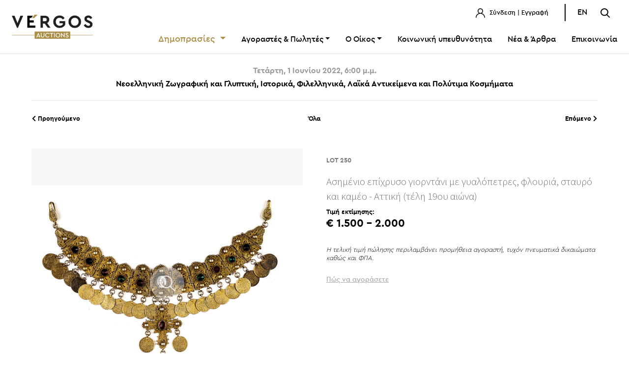

--- FILE ---
content_type: text/html; charset=UTF-8
request_url: https://vergosauctions.com/auctions/detail/category/2/auction/2462/item/12179
body_size: 7645
content:
<!doctype html>
<html lang="el">

<head>
    <meta charset="UTF-8">
    <meta name="viewport"
        content="width=device-width, user-scalable=no, initial-scale=1.0, maximum-scale=1.0, minimum-scale=1.0">
    <meta http-equiv="X-UA-Compatible" content="ie=edge">
    <meta name="csrf-token" content="EZEA5M05Re33O3qbZpLjWuMyxblGnbeWBo9zjGTr">
    <title>Οίκος Δημοπρασιών “ΒΕΡΓΟΣ”</title>
<meta name="description" content="Με 35 χρόνια εμπειρίας στις δημοπρασίες έργων τέχνης και σπάνιων βιβλίων, χειρογράφων και χαρτών, η VERGOS Auctions είναι σήμερα ο μεγαλύτερος και μακροβιότερος Οίκος Δημοπρασιών της Ελλάδας.">
<meta property="og:title" content="Οίκος Δημοπρασιών “ΒΕΡΓΟΣ”">
<meta property="og:description" content="Με 35 χρόνια εμπειρίας στις δημοπρασίες έργων τέχνης και σπάνιων βιβλίων, χειρογράφων και χαρτών, η VERGOS Auctions είναι σήμερα ο μεγαλύτερος και μακροβιότερος Οίκος Δημοπρασιών της Ελλάδας.">
<meta property="og:site_name" content="Οίκος Δημοπρασιών “ΒΕΡΓΟΣ”">
<meta property="og:image" content="https://www.vergosauctions.com/public/images/vergos-share-featured.jpg">


<script type="application/ld+json">{"@context":"https://schema.org","@type":"WebPage","name":"Οίκος Δημοπρασιών “ΒΕΡΓΟΣ”","description":"Με 35 χρόνια εμπειρίας στις δημοπρασίες έργων τέχνης και σπάνιων βιβλίων, χειρογράφων και χαρτών, η VERGOS Auctions είναι σήμερα ο μεγαλύτερος και μακροβιότερος Οίκος Δημοπρασιών της Ελλάδας."}</script>
    <meta name="description" content="">
    <link rel="stylesheet" href="https://vergosauctions.com/fonts/vendor/cera/fonts.css">

    <!-- Για υποστήριξη πολυτονικού -->
    <link rel="preconnect" href="https://fonts.gstatic.com">
    <link href="https://fonts.googleapis.com/css2?family=Source+Sans+Pro:wght@300;400;700&display=swap" rel="stylesheet">

        <link rel="stylesheet" href="https://vergosauctions.com/node_modules/@fancyapps/fancybox/jquery.fancybox.css">
    <link rel="stylesheet" href="https://vergosauctions.com/css/app.css">

    <link rel="apple-touch-icon-precomposed" sizes="57x57" href="https://vergosauctions.com/images/favicomatic/apple-touch-icon-57x57.png" />
    <link rel="apple-touch-icon-precomposed" sizes="114x114" href="https://vergosauctions.com/images/favicomatic/apple-touch-icon-114x114.png" />
    <link rel="apple-touch-icon-precomposed" sizes="72x72" href="https://vergosauctions.com/images/favicomatic/apple-touch-icon-72x72.png" />
    <link rel="apple-touch-icon-precomposed" sizes="144x144" href="https://vergosauctions.com/images/favicomatic/apple-touch-icon-144x144.png" />
    <link rel="apple-touch-icon-precomposed" sizes="60x60" href="https://vergosauctions.com/images/favicomatic/apple-touch-icon-60x60.png" />
    <link rel="apple-touch-icon-precomposed" sizes="120x120" href="https://vergosauctions.com/images/favicomatic/apple-touch-icon-120x120.png" />
    <link rel="apple-touch-icon-precomposed" sizes="76x76" href="https://vergosauctions.com/images/favicomatic/apple-touch-icon-76x76.png" />
    <link rel="apple-touch-icon-precomposed" sizes="152x152" href="https://vergosauctions.com/images/favicomatic/apple-touch-icon-152x152.png" />
    <link rel="icon" type="image/png" href="https://vergosauctions.com/images/favicomatic/favicon-196x196.png" sizes="196x196" />
    <link rel="icon" type="image/png" href="https://vergosauctions.com/images/favicomatic/favicon-96x96.png" sizes="96x96" />
    <link rel="icon" type="image/png" href="https://vergosauctions.com/images/favicomatic/favicon-32x32.png" sizes="32x32" />
    <link rel="icon" type="image/png" href="https://vergosauctions.com/images/favicomatic/favicon-16x16.png" sizes="16x16" />
    <link rel="icon" type="image/png" href="https://vergosauctions.com/images/favicomatic/favicon-128.png" sizes="128x128" />
    <meta name="application-name" content="&nbsp;"/>
    <meta name="msapplication-TileColor" content="#FFFFFF" />
    <meta name="msapplication-TileImage" content="https://vergosauctions.com/images/favicomatic/mstile-144x144.png" />
    <meta name="msapplication-square70x70logo" content="https://vergosauctions.com/images/favicomatic/mstile-70x70.png" />
    <meta name="msapplication-square150x150logo" content="https://vergosauctions.com/images/favicomatic/mstile-150x150.png" />
    <meta name="msapplication-wide310x150logo" content="https://vergosauctions.com/images/favicomatic/mstile-310x150.png" />
    <meta name="msapplication-square310x310logo" content="https://vergosauctions.com/images/favicomatic/mstile-310x310.png" />


    <script async src="https://js.convertflow.co/production/websites/43544.js"></script>

    <!-- Global site tag (gtag.js) - Google Analytics -->
    <script async src="https://www.googletagmanager.com/gtag/js?id=UA-6145587-1"></script>
    <script>
        window.dataLayer = window.dataLayer || [];
        function gtag(){dataLayer.push(arguments);}
        gtag('js', new Date());

        gtag('config', 'UA-6145587-1');
    </script>

    <!-- Meta Pixel Code -->
    <script>
        !function(f,b,e,v,n,t,s)
        {if(f.fbq)return;n=f.fbq=function(){n.callMethod?
            n.callMethod.apply(n,arguments):n.queue.push(arguments)};
            if(!f._fbq)f._fbq=n;n.push=n;n.loaded=!0;n.version='2.0';
            n.queue=[];t=b.createElement(e);t.async=!0;
            t.src=v;s=b.getElementsByTagName(e)[0];
            s.parentNode.insertBefore(t,s)}(window, document,'script',
            'https://connect.facebook.net/en_US/fbevents.js');
        fbq('init', '420794719792123');
        fbq('track', 'PageView');
    </script>


     <script id="cookieyes" type="text/javascript" src="https://cdn-cookieyes.com/client_data/85856b54378b90a3463610de/script.js"></script>   


    <noscript><img height="1" width="1" style="display:none"
                   src="https://www.facebook.com/tr?id=420794719792123&ev=PageView&noscript=1"
        /></noscript>
    <!-- End Meta Pixel Code -->
    <script src="https://www.google.com/recaptcha/api.js"></script>
</head>


<body>

<div id="app">

<flash-message class="app-flash-messages"></flash-message>
<!-- header -->
<header id="app_header" class="">
    <div class="container-fluid">
        <div class="row align-items-center">

            <div class="col-6 col-md-2">
                <a href="https://vergosauctions.com" class="logo">
                                        <img src="https://vergosauctions.com/images/vergos-new-logo-2022.png" alt="Vergos Auctions" class="img-fluid">
                                    </a>
            </div>

            <div class="col-6 col-md-10">
                <div class="row">
                    <div class="col-md-12 topbar mb-3 text-right">
                        <ul class="list-inline">
        <li class="list-inline-item">
        
        <a href="https://vergosauctions.com/login">
            <img src="https://vergosauctions.com/theme/user-icon.svg" alt="Σύνδεση" class="img-fluid">
            Σύνδεση | Εγγραφή
        </a>
        
        <div id="login-modal" class="login-modal menu-modal px-5 py-4">
    <img src="https://vergosauctions.com/theme/logo.svg" alt="VERGOS Auctions"
         class="img-fluid d-flex mx-auto mb-3">

    <div class="login-modal-wrapper">
        <div id="login-area" class="login-area text-center show">
            <p class="text-center mb-3 font-weight-light">
                Συνδεθείτε στο λογαριασμό σας
            </p>
            <form>
                <input type="hidden" name="_token" value="EZEA5M05Re33O3qbZpLjWuMyxblGnbeWBo9zjGTr" autocomplete="off">
                <input type="hidden" id="loginLocale" value="el">
                <div class="form-group">
                    <input type="email" name="email" id="login_email" v-model="loginForm.email" placeholder="E-Mail"
                           class="form-control" @keydown="resetLoginValidationError('email')">
                </div>


                <div v-if="loginForm.errors.email" class="form-group">
                    <span class="text-danger" v-text="loginForm.errors.email[0]"></span>
                </div>


                <div class="form-group">
                    <input @keydown="resetLoginValidationError('password')" type="password" name="password"
                           id="login_password" v-model="loginForm.password"
                           placeholder="Κωδικός πρόσβασης" class="form-control">
                </div>


                <div v-if="loginForm.errors.password" class="form-group">
                    <span class="text-danger" v-text="loginForm.errors.password[0]"></span>
                </div>

                <div v-if="loginForm.otherError" class="form-group">
                    <span class="text-danger" v-text="loginForm.otherError"></span>
                </div>


                <a href="https://vergosauctions.com/password/show" id="show-password-area"
                   class="font13 font-weight-light">
                    <u>Ξέχασα τον κωδικό μου</u>
                </a> |
                <a href="https://vergosauctions.com/register" class="font13 font-weight-light">
                    <u>Εγγραφή</u>
                </a>
                <div class="d-flex align-content-center justify-content-center mt-3">
                    <button id="close_login_modal" @click.prevent="resetLoginForm"  type="button"
                            class="btn btn-sm btn-outline-dark mr-2">
                        Κλείσιμο
                    </button>
                    <button type="submit" @click.prevent="login" class="btn btn-sm btn-primary">
                        Σύνδεση
                    </button>
                </div>
            </form>
        </div>

        <div id="password-area" class="password-area text-center">
            <p class="text-center mb-3 font-weight-light">
                Συμπληρώστε το e-mail σας για να επαναφέρετε τον κωδικό πρόσβασης.
            </p>
            <form>
                <div class="form-group">
                    <input type="email" name="email" id="reset_email" placeholder="Διεύθυνση email"
                           class="form-control">
                </div>
                <a href="javascript:void(0)" id="show-login-area" class="font13 font-weight-light">
                    <u>Σύνδεση</u>
                </a> |
                <a href="https://vergosauctions.com/register" class="font13 font-weight-light">
                    <u>Εγγραφή</u>
                </a>
                <div class="d-flex align-content-center justify-content-center mt-3">
                    <button type="button" class="btn btn-sm btn-outline-dark mr-2">
                        Κλείσιμο
                    </button>
                    <button type="submit"
                            class="btn btn-sm btn-primary">
                        Επαναφορά
                    </button>
                </div>
            </form>
        </div>

    </div><!-- end wrapper-->

</div>
    </li>
    























</ul>

<ul class="list-inline langs">

    
                            <li class="list-inline-item langs-menu">
            <a href="https://vergosauctions.com/lang/en">EN</a>
        </li>
            
    <li class="list-inline-item">
        <a id="openSearch" href="javascript::void(0)">
            <img src="https://vergosauctions.com/theme/search-icon.svg" alt="Αναζήτηση" class="img-fluid">
        </a>
    </li>
</ul>
                    </div>
                    <div class="col-md-12">
                        <nav class="navbar navbar-expand-md">
    <div class="d-flex d-md-none align-items-center justify-content-end"
         style="width: 100%;">
<!--        <a href="javascript:void(0)" id="show-cart-modal" class="mr-4">
            <img src="https://vergosauctions.com/theme/cart-icon.svg" alt="Καλάθι"
                 class="img-fluid">
        </a>-->
        <a id="openSearchMob" href="javascript:void(0)" class="mr-4">
            <img src="https://vergosauctions.com/theme/search-icon.svg" alt="Αναζήτηση" class="img-fluid">
        </a>
        <span class="hamburger" id="ham"><i class="fal fa-bars"></i></span>
    </div>

    <!-- MOBILE MENU-->
    <nav class="nav-drill">
        <ul class="nav-items nav-level-1">

            <li class="nav-item nav-expand">
                <a class="nav-link nav-expand-link" href="#">
                    Δημοπρασίες
                </a>
                <ul class="nav-items nav-expand-content">

                                                                                                    <li class="nav-item">
                                <a href="https://vergosauctions.com/auctions/list/2"
                                   class="nav-link">
                                                                            Τρέχουσες δημοπρασίες
                                                                    </a>
                            </li>
                                                                                                            <li class="nav-item">
                                <a href="https://vergosauctions.com/auctions/list/3"
                                   class="nav-link">
                                                                            Προσεχείς δημοπρασίες
                                                                    </a>
                            </li>
                                                                                                            <li class="nav-item">
                                <a href="https://vergosauctions.com/auctions/list/4"
                                   class="nav-link">
                                                                            Προηγούμενες δημοπρασίες
                                                                    </a>
                            </li>
                                                                                                                                            </ul>
            </li>






            <li class="nav-item nav-expand">
                <a class="nav-link nav-expand-link" href="#">
                    Αγοραστές &amp; Πωλητές
                </a>
                <ul class="nav-items nav-expand-content">
                    <li class="nav-item">
                        <a href="https://vergosauctions.com/how-to-buy"
                           class="nav-link ">
                            Πώς να αγοράσετε
                        </a>
                    </li>
                    <li class="nav-item">
                        <a href="https://vergosauctions.com/how-to-sell"
                           class="nav-link ">
                            Πώς να πουλήσετε
                        </a>
                    </li>
                    <li class="nav-item">
                        <a class="nav-link" href="https://vergosauctions.com/auction-terms">
                            Όροι &amp; Προϋποθέσεις
                        </a>
                    </li>
                    
                    
                    
                    
                    
                    
                </ul>
            </li>

            <li class="nav-item nav-expand">
                <a class="nav-link nav-expand-link" href="#">
                    Ο Οίκος
                </a>
                <ul class="nav-items nav-expand-content">
                    <li class="nav-item">
                        <a href="https://vergosauctions.com/company"
                           class="nav-link ">
                            Η ιστορία μας
                        </a>
                    </li>
                    <li class="nav-item">
                        <a href="https://vergosauctions.com/team"
                           class="nav-link ">
                            Η ομάδα μας
                        </a>
                    </li>

                </ul>
            </li>


            <li class="nav-item">
                <a class="nav-link"
                   href="/auctions/list/7">Κοινωνική υπευθυνότητα</a>
            </li>
                            <li class="nav-item">
                    <a class="nav-link"
                       href="https://vergosauctions.com/blog">Νέα &amp; Άρθρα</a>
                </li>
                        <li class="nav-item">
                <a class="nav-link"
                   href="https://vergosauctions.com/contact">Επικοινωνία</a>
            </li>
            <!-- START: όταν είναι logged in-->
                    <!-- END: όταν είναι logged in-->

            <!-- START:όταν είναι logged in φεύγει-->
                            <li class="nav-item border-0 mt-5 px-3">
                    <a href="https://vergosauctions.com/login"
                       class="btn btn-sm btn-outline-dark d-block">
                        Σύνδεση / Εγγραφή
                    </a>
                </li>
                    <!-- END: όταν είναι logged in φεύγει-->

            
            
                
                                    <li style="display:block;"
                        class="list-inline-item langs-menu">
                        <a style="display: block; text-align:center;"
                           href="https://vergosauctions.com/lang/en">
                            English
                        </a>
                    </li>
                                    </ul>

    </nav>

    <!-- MAIN MENU-->
    <div class="collapse navbar-collapse" id="navbarSupportedContent">
        <ul class="navbar-nav">
            <li class="nav-item dropdown">
                <a style="font-size:18px;"
                   class="nav-link dropdown-toggle text-danger"
                   id="auctionsDropdown"
                   role="button" data-toggle="dropdown"
                   aria-haspopup="true" aria-expanded="false" href="#">
                    Δημοπρασίες
                </a>
                <div class="dropdown-menu" aria-labelledby="auctionsDropdown">
                    
                                                                                <a href="https://vergosauctions.com/auctions/list/2"
                               class="dropdown-item">
                                                                    Τρέχουσες δημοπρασίες
                                                            </a>
                                                                                                            <a href="https://vergosauctions.com/auctions/list/3"
                               class="dropdown-item">
                                                                    Προσεχείς δημοπρασίες
                                                            </a>
                                                                                                            <a href="https://vergosauctions.com/auctions/list/4"
                               class="dropdown-item">
                                                                    Προηγούμενες δημοπρασίες
                                                            </a>
                                                                                                                                            </div>
            </li>





            <li class="nav-item dropdown">
                <a class="nav-link dropdown-toggle" id="sellersBuyersDropdown"
                   role="button" data-toggle="dropdown"
                   aria-haspopup="true" aria-expanded="false"
                   href="#">Αγοραστές &amp; Πωλητές</a>
                <div class="dropdown-menu"
                     aria-labelledby="sellersBuyersDropdown">
                    <a href="https://vergosauctions.com/how-to-buy"
                       class="dropdown-item ">
                        Πώς να αγοράσετε
                    </a>
                    <a href="https://vergosauctions.com/how-to-sell"
                       class="dropdown-item ">
                        Πώς να πουλήσετε
                    </a>

                    <a href="https://vergosauctions.com/auction-terms"
                       class="dropdown-item ">
                        Όροι &amp; Προϋποθέσεις
                    </a>
                </div>
            </li>

            <li class="nav-item dropdown">
                <a class="nav-link dropdown-toggle" id="sellersBuyersDropdown"
                   role="button" data-toggle="dropdown"
                   aria-haspopup="true" aria-expanded="false"
                   href="#">Ο Οίκος</a>
                <div class="dropdown-menu"
                     aria-labelledby="sellersBuyersDropdown">
                    <a href="https://vergosauctions.com/company"
                       class="dropdown-item ">
                        Η ιστορία μας
                    </a>
                    <a href="https://vergosauctions.com/team"
                       class="dropdown-item ">
                        Η ομάδα μας
                    </a>
                </div>
            </li>


            <li class="nav-item">
                <a class="nav-link"
                   href="/auctions/list/7">Κοινωνική υπευθυνότητα</a>
            </li>
                            <li class="nav-item">
                    <a class="nav-link"
                       href="https://vergosauctions.com/blog">Νέα &amp; Άρθρα</a>
                </li>
                        <li class="nav-item">
                <a class="nav-link"
                   href="https://vergosauctions.com/contact">Επικοινωνία</a>
            </li>
        </ul>
    </div>

</nav>
                    </div>
                </div>
            </div>
        </div>
    </div>

</header>
<!-- end header -->

<!-- content -->


    
    

    <section class="container mt-4 mb-5">
        <div class="row mb-2">
            <div class="col-md-12" style="text-align: center !important;">
                                                                            <h6 style="color: #999999;">Τετάρτη, 1 Ιουνίου 2022, 6:00 μ.μ.</h6>
                        <h6>Nεοελληνική Ζωγραφική και Γλυπτική, Ιστορικά, Φιλελληνικά, Λαϊκά Aντικείμενα και Πολύτιμα Κοσμήματα</h6>
                                                    <hr class="mt-4">
            </div>
        </div>
        
        <div class="row">
    <div class="col-6 col-md-4 order-2 order-md-1 text-left">
                <a href="https://vergosauctions.com/auctions/detail/category/2/auction/2462/item/12180" class="btn p-0">
            <i class="fas fa-chevron-left"></i>
            Προηγούμενο
        </a>
            </div>
    <div class="col-12 col-md-4 order-1 order-md-2 mb-2 mb-md-0 text-center">
        <a href="https://vergosauctions.com/auctions/detail/grid/2/2462/0/0" class="btn p-0">
            Όλα
        </a>
    </div>
    <div class="col-6 col-md-4 order-3 text-right">
                <a href="https://vergosauctions.com/auctions/detail/category/2/auction/2462/item/12351" class="btn p-0">
            Επόμενο
            <i class="fas fa-chevron-right"></i>
        </a>
            </div>
</div>
        

        
        <div class="row mt-5">

            
            <div class="col-md-6 pr-3 pr-md-4">

    <div class="gallery_thumbs">

        
        
                <div>
            <a href="https://erp.vergosauctions.com/uploads/p/12179/17271.jpg" class="img_list d-block overlay-container"
                 data-caption="Ασημένιο επίχρυσο γιορντάνι με γυαλόπετρες, φλουριά, σταυρό και καμέο - Αττική (τέλη 19ου αιώνα)" data-fancybox="image_group">
                <img src="https://erp.vergosauctions.com/uploads/p/12179/17271.jpg" alt="250"
                    class="overlay-image img-fit-containt h550">
                <div class="overlay d-flex align-items-center justify-content-center">
                    <img src="https://vergosauctions.com/images/icon-hover-zoom.png" alt="VERGOS Auctions" />
                </div>
            </a>
        </div>
        
                
    </div>


    
    <div class="row no-gutters mt-3 gallery-thumbs-nav slider">

                        
    </div>
    
    <div class="row">
        <div class="col-md-12 pr-3 pr-md-4 mb-4 mb-md-0">
            <ul class="list-inline action_buttons d-flex justify-content-center">

                <li class="list-inline-item">
                    <follow-auction image_path="https://vergosauctions.com/images/follow_black.png" style="z-index: 1"
                        check="" locale="el" type="item"
                        item="12179"></follow-auction>
                </li>

            </ul>
        </div>
    </div>
</div>
            

            <div class="col-md-6 pl-3 pl-md-4">

                
                <div class="row no-gutters flex-column">

    <h6 class="pt-3 d-block font-weight-bold font777 font13">
        LOT 250
    </h6>

    <h3 class="mb-0">
                    
            </h3>

    <h3 class="card-title font-weight-bold d-block">

        



        








        
    </h3>

    <p class="font777 font-weight-light font21 mb-0 change-font">
                    Ασημένιο επίχρυσο γιορντάνι με γυαλόπετρες, φλουριά, σταυρό και καμέο - Αττική (τέλη 19ου αιώνα)
            </p>

    <!--START:  aυτό να πάει στο SinglePrices.vue στο div id=edooooooo -->
                <span class="font-weight-light my-2">
                                <span class="font13 d-block font-weight-bold">Τιμή εκτίμησης: </span>
            <span class="font22 d-block font-weight-bold">€ 1.500 - 2.000</span>
        </span>

                            
    <!--END:  -->
</div>
                
                
                                                                                    <div class="row no-gutters my-4">
                        <i class="font13 font-weight-light">
                            Η τελική τιμή πώλησης περιλαμβάνει προμήθεια αγοραστή, τυχόν πνευματικά δικαιώματα καθώς και ΦΠΑ.
                        </i>
                    </div>
                
                                                    <small-bid-list lot="250"
                        auction_type="1" auction_id="2462"
                        category="5"
                        :item_connected_id="11003"
                        user_id="" locale="el">
                    </small-bid-list>
                                <a href="https://vergosauctions.com/how-to-buy" class="text-secondary">
                    <u>Πώς να αγοράσετε</u>
                </a>
            </div>
        </div>
        

        

        

        


        
        <div class="row mt-5">
            <div class="col-md-6 col-sm-12 pr-3 pr-md-4">
                <h5 class="border-bottom-ver d-inline-block pb-3 mb-4">
                    Πληροφορίες
                </h5>
                                                            <p>Πληροφορίες στα Χαρακτηριστικά</p>
                    
                
                <div>
                                                                                </div>

                <div>
                                                                                </div>

                <div>
                                                                                </div>


            </div>
            <div class="col-md-6 col-sm-12 pl-3 pl-md-4">
                <h5 class="border-bottom-ver d-inline-block pb-3 mb-4">Χαρακτηριστικά</h5>
                <ul class="list-group list-group-flush">

                                        </li>

                                            <li class="list-group-item">
                            <strong>Τίτλος:  </strong>
                                                            Ασημένιο επίχρυσο γιορντάνι με γυαλόπετρες, φλουριά, σταυρό και καμέο - Αττική (τέλη 19ου αιώνα)
                                                    </li>
                    
                    


                    

                                            <li class="list-group-item">
                            <strong>Διαστάσεις:  &nbsp;</strong>

                            
                                                            Πλάτος: 33 cm.
                            
                            
                        </li>
                    

                    
                    
                                            
                        
                        
                        
                    
                                    </ul>
            </div>
        </div>
        

        <div class="row mt-5 mb-5">

        <div class="col-md-4 col-sm-12 d-flex">
            <a href="https://vergosauctions.com/how-to-buy" class="widget-how-to bg-info p-4 text-white v-shadow rounded mb-4">
                <h6>Πώς να αγοράσετε</h6>
                <p class="text-white">
                    Όλες οι πληροφορίες που χρειάζεται να γνωρίζετε για να αγοράσετε από τον Οίκο μας.
                </p>
                <i class="fal fa-arrow-right text-white"></i>
            </a>
        </div>

        <div class="col-md-4 col-sm-12 d-flex">
            <a href="https://vergosauctions.com/how-to-sell" class="widget-how-to bg-info p-4 text-white v-shadow rounded mb-4">
                <h6>Πώς να πουλήσετε</h6>
                <p class="text-white">
                    Όλες οι πληροφορίες που χρειάζεται να γνωρίζετε για να πουλήσετε μέσω του Οίκου μας.
                </p>
                <i class="fal fa-arrow-right text-white"></i>
            </a>
        </div>

        <div class="col-md-4 col-sm-12 d-flex">
            <a href="/#newsletter" class="widget-how-to bg-info p-4 text-white v-shadow rounded mb-4">
                <h6>Εγγραφείτε</h6>
                <p class="text-white">
                    Εάν θέλετε να λαμβάνετε ενημερώσεις για τις Δημοπρασίες, τα νέα και τις δράσεις του Οίκου μας,
                    εγγραφείτε εδώ.
                </p>
                <button class="btn btn-info border-white">ΕΓΓΡΑΦΗ</button>
            </a>
        </div>
    </div>

    </section>

<!-- end content -->

    <!-- footer -->
    <footer id="app_footer">
        <div class="container">
   <!-- <a class="btn btn-primary" id="open_popup_button" href="#popup1" style="display:none;">_</a>
    <div id="popup1" class="overlay">
        <div class="popup"> <a class="close" href="#">&times;</a>
            <div id="dialog" class="window">
                <div class="box">
                    <div class="font-weight-light">
                        <div class="text-body">
                            <h2 style="font-family: cera_pro;">Newsletter</h2>
                            <p class="font21 my-3 mx-auto" style="max-width: 550px;">
                                Εάν θέλετε να λαμβάνετε ενημερώσεις για τις Δημοπρασίες, τα νέα και τις δράσεις του Οίκου μας, εγγραφείτε εδώ.
                            </p>
                            <a target="_blank" href="https://vergosauctions.us4.list-manage.com/subscribe?u=75a3b11ba446fa3a5bc021d41&amp;id=10fb6ba776" class="btn btn-info px-5">
                                Εγγραφή
                            </a>
                            <br><br>
                        </div>
                    </div>
                </div>
            </div>
        </div>
    </div>-->
    <!-- Footer Top -->
    <div class="row footer-top m-0">
        <div class="col-md-12 mt-0 mb-4">
                        <hr>
                    </div>
        <div class="col-md-3 mb-5 mb-md-0">

                            <img src="https://vergosauctions.com/images/vergos-new-logo-2022.png" style="width: 120px !important;"
                     alt="ΔΗΜΟΠΡΑΣΙΕΣ ΒΕΡΓΟΣ" class="img-fluid logo">
            
            <ul class="list-inline pl-2 mt-3 mt-md-5 socials">
                <li class="list-inline-item">
                    <a href="https://www.facebook.com/VergosAuctions/" target="_blank">
                        <i class="facebook-icon"></i>
                    </a>
                </li>
                <li class="list-inline-item">
                    <a href="https://www.instagram.com/vergosauctions/" target="_blank">
                        <i class="fab fa-instagram"></i>
                    </a>
                </li>
                <li class="list-inline-item">
                    <a href="https://www.youtube.com/channel/UCi9ALwDJJXBsMxTf7hU7X6Q" target="_blank" style="position: relative;
                    top: -7px; left:-7px">
                        <svg xmlns="http://www.w3.org/2000/svg" width="50" height="25" viewBox="0 0 186.909 140.182"><path d="M19.576,7A15.628,15.628,0,0,0,4,22.576v109.03a15.628,15.628,0,0,0,15.576,15.576H175.333a15.628,15.628,0,0,0,15.576-15.576V22.576A15.628,15.628,0,0,0,175.333,7Zm0,7.788H175.333a7.687,7.687,0,0,1,7.788,7.788v109.03a7.686,7.686,0,0,1-7.788,7.788H19.576a7.687,7.687,0,0,1-7.788-7.788V22.576A7.687,7.687,0,0,1,19.576,14.788ZM76.09,39.167A3.894,3.894,0,0,0,72.3,43.045v70.091a3.894,3.894,0,0,0,5.993,3.286l54.515-35.045a3.894,3.894,0,0,0,0-6.556L78.3,39.775A3.894,3.894,0,0,0,76.09,39.167Zm4,11.012,43.427,27.927L80.091,106.018Z" transform="translate(-4 -7)"/></svg>
                    </a>
                </li>
                <li class="list-inline-item">
                    <a href="https://wa.me/%2B306983398963" target="_blank">
                        <i class="fab fa-whatsapp"></i>
                    </a>
                </li>
                <li class="list-inline-item">
                    <a href="tel:+306983398963" onclick="fallbackToViber(event)" target="_blank">
                        <i class="fab fa-brands fa-viber"></i>
                    </a>
                </li>
            </ul>
        </div>

        <div class="col-md-9">
            <div class="row">
                <div class="col-6 col-md-3 mb-4 mb-md-0">
                    <h6>ΔΗΜΟΠΡΑΣΙΕΣ &amp; ΠΩΛΗΣΕΙΣ</h6>
                    <ul class="list-group">

                        
                                                            <li class="list-group-item">
                                    <a href="https://vergosauctions.com/auctions/list/2">
                                                                                    Τρέχουσες δημοπρασίες
                                                                            </a>
                                </li>
                                                            <li class="list-group-item">
                                    <a href="https://vergosauctions.com/auctions/list/3">
                                                                                    Προσεχείς δημοπρασίες
                                                                            </a>
                                </li>
                                                            <li class="list-group-item">
                                    <a href="https://vergosauctions.com/auctions/list/4">
                                                                                    Προηγούμενες δημοπρασίες
                                                                            </a>
                                </li>
                                                            <li class="list-group-item">
                                    <a href="https://vergosauctions.com/auctions/list/7">
                                                                                    Φιλανθρωπικές δημοπρασίες
                                                                            </a>
                                </li>
                            
                        




                    </ul>
                </div>

                <div class="col-6 col-md-3">
                    <h6>ΑΓΟΡΑΣΤΕΣ &amp; ΠΩΛΗΤΕΣ</h6>
                    <ul class="list-group">
                        <li class="list-group-item">
                            <a href="https://vergosauctions.com/how-to-buy">Πώς να αγοράσετε</a>
                        </li>
                        <li class="list-group-item">
                            <a href="https://vergosauctions.com/how-to-sell">Πώς να πουλήσετε</a>
                        </li>
                        <li class="list-group-item">
                            <a href="https://vergosauctions.com/auction-terms">
                                Όροι &amp; Προϋποθέσεις
                            </a>
                        </li>
                    </ul>
                </div>

                <div class="col-6 col-md-2">
                    <h6>                            ΕΤΑΙΡΕΙΑ
                        </h6>
                    <ul class="list-group">
                        <li class="list-group-item">
                            <a href="https://vergosauctions.com/company">Ο Οίκος</a>
                        </li>
                                                <li class="list-group-item">
                            <a href="https://vergosauctions.com/blog">Νέα &amp; Άρθρα</a>
                        </li>
                                                <li class="list-group-item">
                            <a href="https://vergosauctions.com/contact">Επικοινωνία</a>
                        </li>
                    </ul>
                </div>

                <div class="col-6 col-md-4">
                    <h6>ΕΠΙΚΟΙΝΩΝΙΑ</h6>
                    <ul class="list-group">
                        <li class="list-group-item">
                                                                                                ΝΕΟΦΥΤΟΥ ΔΟΥΚΑ 10
                                
                                                    </li>
                        <li class="list-group-item">
                                                            106 74,
                            
                                                                                                ΑΘΗΝΑ
                                                                                    </li>
                        <li class="list-group-item">
                                                            T: <a
                                    href="tel:+30 210 3614897"><strong>+30 210 3614897</strong></a>
                                                    </li>
                        <li class="list-group-item">
                                                            E: <a
                                    href="mailto:info@vergosauctions.com  "><strong>info@vergosauctions.com  </strong></a>
                                                    </li>
                    </ul>
                </div>

            </div>

        </div>

    </div>

    <!-- Footer Bottom -->
    <div class="row footer-bottom mb-4">
        <div class="col-md-12 mt-4 mb-3">
            <hr>
        </div>
        <div class="col-sm-8 text-md-left text-center mb-3 mb-md-0">
            &copy; 2020  - 2026
                            ΔΗΜΟΠΡΑΣΙΕΣ ΒΕΡΓΟΣ.
                        Με επιφύλαξη κάθε δικαιώματος
            <br>
                            <a href="https://33communication.com"
                   target="_blank">33communication</a> για
                ΔΗΜΟΠΡΑΣΙΕΣ ΒΕΡΓΟΣ
                    </div>
        <div class="col-sm-4 text-center text-sm-right mb-3 mb-md-0">
            <a href="https://vergosauctions.com/terms-of-use">Όροι χρήσης</a> |
            <a href="https://vergosauctions.com/privacy-policy">Πολιτική Απορρήτου</a> |
            <a href="https://vergosauctions.com/cookie-policy">Πολιτική Cookies</a>
        </div>

    </div>
    <script>
        function fallbackToViberWeb(event) {
            setTimeout(function() {
                if (!document.hasFocus()) {
                    window.location.href = 'https://www.viber.com/';
                }
            }, 1000);
        }
    </script>
</div>

<!-- Modal -->
<div class="modal fade" id="searchModal" tabindex="-1" role="dialog" aria-labelledby="exampleModalCenterTitle" aria-hidden="true">
    <div class="modal-dialog modal-md modal-dialog-centered" role="document">
        <div class="modal-content p-5">
            <form action="https://vergosauctions.com/search">
                <input type="hidden" name="_token" value="EZEA5M05Re33O3qbZpLjWuMyxblGnbeWBo9zjGTr" autocomplete="off">                <div class="modal-header border-0" style="justify-content: center;">
                    <h5 class="modal-title" id="exampleModalLongTitle">Αναζήτηση</h5>
                </div>

                <div class="modal-body">
                    <input type="text" name="search" placeholder="αναζήτηση για..." id="searchid" class="form-control">
                </div>

                <div class="modal-footer border-0" style="justify-content: center;">
                    <a class="btn simple-link text-dark" data-dismiss="modal">Ακύρωση</a>
                    <button type="submit" class="btn btn-primary">Αναζήτηση</button>
                </div>
            </form>
        </div>
    </div>
</div>
    </footer>
    <!-- end footer -->

    
    
        
        
            
            
                    
    

</div>


<script src="/js/app.js?id=fdd1f16d54ecd66dd32950eb479b6358&ver=2"></script>
<script data-account="tOcCCgm7cP" src="https://cdn.userway.org/widget.js"></script>


    <script src="https://vergosauctions.com/node_modules/@fancyapps/fancybox/jquery.fancybox.js"></script>
    <script>
        // $('document').ready(function(){
        //     setTimeout(function(){
        //         window.location.reload(1);
        //     }, 120000);
        // });
    </script>






<script>

</script>

</body>

</html>


--- FILE ---
content_type: text/html; charset=utf-8
request_url: https://www.google.com/recaptcha/api2/anchor?ar=1&k=6LcD7uIZAAAAAKnxlyjDWXexIFUTVCiUWUo66k0E&co=aHR0cHM6Ly92ZXJnb3NhdWN0aW9ucy5jb206NDQz&hl=en&v=PoyoqOPhxBO7pBk68S4YbpHZ&size=invisible&anchor-ms=20000&execute-ms=30000&cb=20l2lutmnh94
body_size: 48530
content:
<!DOCTYPE HTML><html dir="ltr" lang="en"><head><meta http-equiv="Content-Type" content="text/html; charset=UTF-8">
<meta http-equiv="X-UA-Compatible" content="IE=edge">
<title>reCAPTCHA</title>
<style type="text/css">
/* cyrillic-ext */
@font-face {
  font-family: 'Roboto';
  font-style: normal;
  font-weight: 400;
  font-stretch: 100%;
  src: url(//fonts.gstatic.com/s/roboto/v48/KFO7CnqEu92Fr1ME7kSn66aGLdTylUAMa3GUBHMdazTgWw.woff2) format('woff2');
  unicode-range: U+0460-052F, U+1C80-1C8A, U+20B4, U+2DE0-2DFF, U+A640-A69F, U+FE2E-FE2F;
}
/* cyrillic */
@font-face {
  font-family: 'Roboto';
  font-style: normal;
  font-weight: 400;
  font-stretch: 100%;
  src: url(//fonts.gstatic.com/s/roboto/v48/KFO7CnqEu92Fr1ME7kSn66aGLdTylUAMa3iUBHMdazTgWw.woff2) format('woff2');
  unicode-range: U+0301, U+0400-045F, U+0490-0491, U+04B0-04B1, U+2116;
}
/* greek-ext */
@font-face {
  font-family: 'Roboto';
  font-style: normal;
  font-weight: 400;
  font-stretch: 100%;
  src: url(//fonts.gstatic.com/s/roboto/v48/KFO7CnqEu92Fr1ME7kSn66aGLdTylUAMa3CUBHMdazTgWw.woff2) format('woff2');
  unicode-range: U+1F00-1FFF;
}
/* greek */
@font-face {
  font-family: 'Roboto';
  font-style: normal;
  font-weight: 400;
  font-stretch: 100%;
  src: url(//fonts.gstatic.com/s/roboto/v48/KFO7CnqEu92Fr1ME7kSn66aGLdTylUAMa3-UBHMdazTgWw.woff2) format('woff2');
  unicode-range: U+0370-0377, U+037A-037F, U+0384-038A, U+038C, U+038E-03A1, U+03A3-03FF;
}
/* math */
@font-face {
  font-family: 'Roboto';
  font-style: normal;
  font-weight: 400;
  font-stretch: 100%;
  src: url(//fonts.gstatic.com/s/roboto/v48/KFO7CnqEu92Fr1ME7kSn66aGLdTylUAMawCUBHMdazTgWw.woff2) format('woff2');
  unicode-range: U+0302-0303, U+0305, U+0307-0308, U+0310, U+0312, U+0315, U+031A, U+0326-0327, U+032C, U+032F-0330, U+0332-0333, U+0338, U+033A, U+0346, U+034D, U+0391-03A1, U+03A3-03A9, U+03B1-03C9, U+03D1, U+03D5-03D6, U+03F0-03F1, U+03F4-03F5, U+2016-2017, U+2034-2038, U+203C, U+2040, U+2043, U+2047, U+2050, U+2057, U+205F, U+2070-2071, U+2074-208E, U+2090-209C, U+20D0-20DC, U+20E1, U+20E5-20EF, U+2100-2112, U+2114-2115, U+2117-2121, U+2123-214F, U+2190, U+2192, U+2194-21AE, U+21B0-21E5, U+21F1-21F2, U+21F4-2211, U+2213-2214, U+2216-22FF, U+2308-230B, U+2310, U+2319, U+231C-2321, U+2336-237A, U+237C, U+2395, U+239B-23B7, U+23D0, U+23DC-23E1, U+2474-2475, U+25AF, U+25B3, U+25B7, U+25BD, U+25C1, U+25CA, U+25CC, U+25FB, U+266D-266F, U+27C0-27FF, U+2900-2AFF, U+2B0E-2B11, U+2B30-2B4C, U+2BFE, U+3030, U+FF5B, U+FF5D, U+1D400-1D7FF, U+1EE00-1EEFF;
}
/* symbols */
@font-face {
  font-family: 'Roboto';
  font-style: normal;
  font-weight: 400;
  font-stretch: 100%;
  src: url(//fonts.gstatic.com/s/roboto/v48/KFO7CnqEu92Fr1ME7kSn66aGLdTylUAMaxKUBHMdazTgWw.woff2) format('woff2');
  unicode-range: U+0001-000C, U+000E-001F, U+007F-009F, U+20DD-20E0, U+20E2-20E4, U+2150-218F, U+2190, U+2192, U+2194-2199, U+21AF, U+21E6-21F0, U+21F3, U+2218-2219, U+2299, U+22C4-22C6, U+2300-243F, U+2440-244A, U+2460-24FF, U+25A0-27BF, U+2800-28FF, U+2921-2922, U+2981, U+29BF, U+29EB, U+2B00-2BFF, U+4DC0-4DFF, U+FFF9-FFFB, U+10140-1018E, U+10190-1019C, U+101A0, U+101D0-101FD, U+102E0-102FB, U+10E60-10E7E, U+1D2C0-1D2D3, U+1D2E0-1D37F, U+1F000-1F0FF, U+1F100-1F1AD, U+1F1E6-1F1FF, U+1F30D-1F30F, U+1F315, U+1F31C, U+1F31E, U+1F320-1F32C, U+1F336, U+1F378, U+1F37D, U+1F382, U+1F393-1F39F, U+1F3A7-1F3A8, U+1F3AC-1F3AF, U+1F3C2, U+1F3C4-1F3C6, U+1F3CA-1F3CE, U+1F3D4-1F3E0, U+1F3ED, U+1F3F1-1F3F3, U+1F3F5-1F3F7, U+1F408, U+1F415, U+1F41F, U+1F426, U+1F43F, U+1F441-1F442, U+1F444, U+1F446-1F449, U+1F44C-1F44E, U+1F453, U+1F46A, U+1F47D, U+1F4A3, U+1F4B0, U+1F4B3, U+1F4B9, U+1F4BB, U+1F4BF, U+1F4C8-1F4CB, U+1F4D6, U+1F4DA, U+1F4DF, U+1F4E3-1F4E6, U+1F4EA-1F4ED, U+1F4F7, U+1F4F9-1F4FB, U+1F4FD-1F4FE, U+1F503, U+1F507-1F50B, U+1F50D, U+1F512-1F513, U+1F53E-1F54A, U+1F54F-1F5FA, U+1F610, U+1F650-1F67F, U+1F687, U+1F68D, U+1F691, U+1F694, U+1F698, U+1F6AD, U+1F6B2, U+1F6B9-1F6BA, U+1F6BC, U+1F6C6-1F6CF, U+1F6D3-1F6D7, U+1F6E0-1F6EA, U+1F6F0-1F6F3, U+1F6F7-1F6FC, U+1F700-1F7FF, U+1F800-1F80B, U+1F810-1F847, U+1F850-1F859, U+1F860-1F887, U+1F890-1F8AD, U+1F8B0-1F8BB, U+1F8C0-1F8C1, U+1F900-1F90B, U+1F93B, U+1F946, U+1F984, U+1F996, U+1F9E9, U+1FA00-1FA6F, U+1FA70-1FA7C, U+1FA80-1FA89, U+1FA8F-1FAC6, U+1FACE-1FADC, U+1FADF-1FAE9, U+1FAF0-1FAF8, U+1FB00-1FBFF;
}
/* vietnamese */
@font-face {
  font-family: 'Roboto';
  font-style: normal;
  font-weight: 400;
  font-stretch: 100%;
  src: url(//fonts.gstatic.com/s/roboto/v48/KFO7CnqEu92Fr1ME7kSn66aGLdTylUAMa3OUBHMdazTgWw.woff2) format('woff2');
  unicode-range: U+0102-0103, U+0110-0111, U+0128-0129, U+0168-0169, U+01A0-01A1, U+01AF-01B0, U+0300-0301, U+0303-0304, U+0308-0309, U+0323, U+0329, U+1EA0-1EF9, U+20AB;
}
/* latin-ext */
@font-face {
  font-family: 'Roboto';
  font-style: normal;
  font-weight: 400;
  font-stretch: 100%;
  src: url(//fonts.gstatic.com/s/roboto/v48/KFO7CnqEu92Fr1ME7kSn66aGLdTylUAMa3KUBHMdazTgWw.woff2) format('woff2');
  unicode-range: U+0100-02BA, U+02BD-02C5, U+02C7-02CC, U+02CE-02D7, U+02DD-02FF, U+0304, U+0308, U+0329, U+1D00-1DBF, U+1E00-1E9F, U+1EF2-1EFF, U+2020, U+20A0-20AB, U+20AD-20C0, U+2113, U+2C60-2C7F, U+A720-A7FF;
}
/* latin */
@font-face {
  font-family: 'Roboto';
  font-style: normal;
  font-weight: 400;
  font-stretch: 100%;
  src: url(//fonts.gstatic.com/s/roboto/v48/KFO7CnqEu92Fr1ME7kSn66aGLdTylUAMa3yUBHMdazQ.woff2) format('woff2');
  unicode-range: U+0000-00FF, U+0131, U+0152-0153, U+02BB-02BC, U+02C6, U+02DA, U+02DC, U+0304, U+0308, U+0329, U+2000-206F, U+20AC, U+2122, U+2191, U+2193, U+2212, U+2215, U+FEFF, U+FFFD;
}
/* cyrillic-ext */
@font-face {
  font-family: 'Roboto';
  font-style: normal;
  font-weight: 500;
  font-stretch: 100%;
  src: url(//fonts.gstatic.com/s/roboto/v48/KFO7CnqEu92Fr1ME7kSn66aGLdTylUAMa3GUBHMdazTgWw.woff2) format('woff2');
  unicode-range: U+0460-052F, U+1C80-1C8A, U+20B4, U+2DE0-2DFF, U+A640-A69F, U+FE2E-FE2F;
}
/* cyrillic */
@font-face {
  font-family: 'Roboto';
  font-style: normal;
  font-weight: 500;
  font-stretch: 100%;
  src: url(//fonts.gstatic.com/s/roboto/v48/KFO7CnqEu92Fr1ME7kSn66aGLdTylUAMa3iUBHMdazTgWw.woff2) format('woff2');
  unicode-range: U+0301, U+0400-045F, U+0490-0491, U+04B0-04B1, U+2116;
}
/* greek-ext */
@font-face {
  font-family: 'Roboto';
  font-style: normal;
  font-weight: 500;
  font-stretch: 100%;
  src: url(//fonts.gstatic.com/s/roboto/v48/KFO7CnqEu92Fr1ME7kSn66aGLdTylUAMa3CUBHMdazTgWw.woff2) format('woff2');
  unicode-range: U+1F00-1FFF;
}
/* greek */
@font-face {
  font-family: 'Roboto';
  font-style: normal;
  font-weight: 500;
  font-stretch: 100%;
  src: url(//fonts.gstatic.com/s/roboto/v48/KFO7CnqEu92Fr1ME7kSn66aGLdTylUAMa3-UBHMdazTgWw.woff2) format('woff2');
  unicode-range: U+0370-0377, U+037A-037F, U+0384-038A, U+038C, U+038E-03A1, U+03A3-03FF;
}
/* math */
@font-face {
  font-family: 'Roboto';
  font-style: normal;
  font-weight: 500;
  font-stretch: 100%;
  src: url(//fonts.gstatic.com/s/roboto/v48/KFO7CnqEu92Fr1ME7kSn66aGLdTylUAMawCUBHMdazTgWw.woff2) format('woff2');
  unicode-range: U+0302-0303, U+0305, U+0307-0308, U+0310, U+0312, U+0315, U+031A, U+0326-0327, U+032C, U+032F-0330, U+0332-0333, U+0338, U+033A, U+0346, U+034D, U+0391-03A1, U+03A3-03A9, U+03B1-03C9, U+03D1, U+03D5-03D6, U+03F0-03F1, U+03F4-03F5, U+2016-2017, U+2034-2038, U+203C, U+2040, U+2043, U+2047, U+2050, U+2057, U+205F, U+2070-2071, U+2074-208E, U+2090-209C, U+20D0-20DC, U+20E1, U+20E5-20EF, U+2100-2112, U+2114-2115, U+2117-2121, U+2123-214F, U+2190, U+2192, U+2194-21AE, U+21B0-21E5, U+21F1-21F2, U+21F4-2211, U+2213-2214, U+2216-22FF, U+2308-230B, U+2310, U+2319, U+231C-2321, U+2336-237A, U+237C, U+2395, U+239B-23B7, U+23D0, U+23DC-23E1, U+2474-2475, U+25AF, U+25B3, U+25B7, U+25BD, U+25C1, U+25CA, U+25CC, U+25FB, U+266D-266F, U+27C0-27FF, U+2900-2AFF, U+2B0E-2B11, U+2B30-2B4C, U+2BFE, U+3030, U+FF5B, U+FF5D, U+1D400-1D7FF, U+1EE00-1EEFF;
}
/* symbols */
@font-face {
  font-family: 'Roboto';
  font-style: normal;
  font-weight: 500;
  font-stretch: 100%;
  src: url(//fonts.gstatic.com/s/roboto/v48/KFO7CnqEu92Fr1ME7kSn66aGLdTylUAMaxKUBHMdazTgWw.woff2) format('woff2');
  unicode-range: U+0001-000C, U+000E-001F, U+007F-009F, U+20DD-20E0, U+20E2-20E4, U+2150-218F, U+2190, U+2192, U+2194-2199, U+21AF, U+21E6-21F0, U+21F3, U+2218-2219, U+2299, U+22C4-22C6, U+2300-243F, U+2440-244A, U+2460-24FF, U+25A0-27BF, U+2800-28FF, U+2921-2922, U+2981, U+29BF, U+29EB, U+2B00-2BFF, U+4DC0-4DFF, U+FFF9-FFFB, U+10140-1018E, U+10190-1019C, U+101A0, U+101D0-101FD, U+102E0-102FB, U+10E60-10E7E, U+1D2C0-1D2D3, U+1D2E0-1D37F, U+1F000-1F0FF, U+1F100-1F1AD, U+1F1E6-1F1FF, U+1F30D-1F30F, U+1F315, U+1F31C, U+1F31E, U+1F320-1F32C, U+1F336, U+1F378, U+1F37D, U+1F382, U+1F393-1F39F, U+1F3A7-1F3A8, U+1F3AC-1F3AF, U+1F3C2, U+1F3C4-1F3C6, U+1F3CA-1F3CE, U+1F3D4-1F3E0, U+1F3ED, U+1F3F1-1F3F3, U+1F3F5-1F3F7, U+1F408, U+1F415, U+1F41F, U+1F426, U+1F43F, U+1F441-1F442, U+1F444, U+1F446-1F449, U+1F44C-1F44E, U+1F453, U+1F46A, U+1F47D, U+1F4A3, U+1F4B0, U+1F4B3, U+1F4B9, U+1F4BB, U+1F4BF, U+1F4C8-1F4CB, U+1F4D6, U+1F4DA, U+1F4DF, U+1F4E3-1F4E6, U+1F4EA-1F4ED, U+1F4F7, U+1F4F9-1F4FB, U+1F4FD-1F4FE, U+1F503, U+1F507-1F50B, U+1F50D, U+1F512-1F513, U+1F53E-1F54A, U+1F54F-1F5FA, U+1F610, U+1F650-1F67F, U+1F687, U+1F68D, U+1F691, U+1F694, U+1F698, U+1F6AD, U+1F6B2, U+1F6B9-1F6BA, U+1F6BC, U+1F6C6-1F6CF, U+1F6D3-1F6D7, U+1F6E0-1F6EA, U+1F6F0-1F6F3, U+1F6F7-1F6FC, U+1F700-1F7FF, U+1F800-1F80B, U+1F810-1F847, U+1F850-1F859, U+1F860-1F887, U+1F890-1F8AD, U+1F8B0-1F8BB, U+1F8C0-1F8C1, U+1F900-1F90B, U+1F93B, U+1F946, U+1F984, U+1F996, U+1F9E9, U+1FA00-1FA6F, U+1FA70-1FA7C, U+1FA80-1FA89, U+1FA8F-1FAC6, U+1FACE-1FADC, U+1FADF-1FAE9, U+1FAF0-1FAF8, U+1FB00-1FBFF;
}
/* vietnamese */
@font-face {
  font-family: 'Roboto';
  font-style: normal;
  font-weight: 500;
  font-stretch: 100%;
  src: url(//fonts.gstatic.com/s/roboto/v48/KFO7CnqEu92Fr1ME7kSn66aGLdTylUAMa3OUBHMdazTgWw.woff2) format('woff2');
  unicode-range: U+0102-0103, U+0110-0111, U+0128-0129, U+0168-0169, U+01A0-01A1, U+01AF-01B0, U+0300-0301, U+0303-0304, U+0308-0309, U+0323, U+0329, U+1EA0-1EF9, U+20AB;
}
/* latin-ext */
@font-face {
  font-family: 'Roboto';
  font-style: normal;
  font-weight: 500;
  font-stretch: 100%;
  src: url(//fonts.gstatic.com/s/roboto/v48/KFO7CnqEu92Fr1ME7kSn66aGLdTylUAMa3KUBHMdazTgWw.woff2) format('woff2');
  unicode-range: U+0100-02BA, U+02BD-02C5, U+02C7-02CC, U+02CE-02D7, U+02DD-02FF, U+0304, U+0308, U+0329, U+1D00-1DBF, U+1E00-1E9F, U+1EF2-1EFF, U+2020, U+20A0-20AB, U+20AD-20C0, U+2113, U+2C60-2C7F, U+A720-A7FF;
}
/* latin */
@font-face {
  font-family: 'Roboto';
  font-style: normal;
  font-weight: 500;
  font-stretch: 100%;
  src: url(//fonts.gstatic.com/s/roboto/v48/KFO7CnqEu92Fr1ME7kSn66aGLdTylUAMa3yUBHMdazQ.woff2) format('woff2');
  unicode-range: U+0000-00FF, U+0131, U+0152-0153, U+02BB-02BC, U+02C6, U+02DA, U+02DC, U+0304, U+0308, U+0329, U+2000-206F, U+20AC, U+2122, U+2191, U+2193, U+2212, U+2215, U+FEFF, U+FFFD;
}
/* cyrillic-ext */
@font-face {
  font-family: 'Roboto';
  font-style: normal;
  font-weight: 900;
  font-stretch: 100%;
  src: url(//fonts.gstatic.com/s/roboto/v48/KFO7CnqEu92Fr1ME7kSn66aGLdTylUAMa3GUBHMdazTgWw.woff2) format('woff2');
  unicode-range: U+0460-052F, U+1C80-1C8A, U+20B4, U+2DE0-2DFF, U+A640-A69F, U+FE2E-FE2F;
}
/* cyrillic */
@font-face {
  font-family: 'Roboto';
  font-style: normal;
  font-weight: 900;
  font-stretch: 100%;
  src: url(//fonts.gstatic.com/s/roboto/v48/KFO7CnqEu92Fr1ME7kSn66aGLdTylUAMa3iUBHMdazTgWw.woff2) format('woff2');
  unicode-range: U+0301, U+0400-045F, U+0490-0491, U+04B0-04B1, U+2116;
}
/* greek-ext */
@font-face {
  font-family: 'Roboto';
  font-style: normal;
  font-weight: 900;
  font-stretch: 100%;
  src: url(//fonts.gstatic.com/s/roboto/v48/KFO7CnqEu92Fr1ME7kSn66aGLdTylUAMa3CUBHMdazTgWw.woff2) format('woff2');
  unicode-range: U+1F00-1FFF;
}
/* greek */
@font-face {
  font-family: 'Roboto';
  font-style: normal;
  font-weight: 900;
  font-stretch: 100%;
  src: url(//fonts.gstatic.com/s/roboto/v48/KFO7CnqEu92Fr1ME7kSn66aGLdTylUAMa3-UBHMdazTgWw.woff2) format('woff2');
  unicode-range: U+0370-0377, U+037A-037F, U+0384-038A, U+038C, U+038E-03A1, U+03A3-03FF;
}
/* math */
@font-face {
  font-family: 'Roboto';
  font-style: normal;
  font-weight: 900;
  font-stretch: 100%;
  src: url(//fonts.gstatic.com/s/roboto/v48/KFO7CnqEu92Fr1ME7kSn66aGLdTylUAMawCUBHMdazTgWw.woff2) format('woff2');
  unicode-range: U+0302-0303, U+0305, U+0307-0308, U+0310, U+0312, U+0315, U+031A, U+0326-0327, U+032C, U+032F-0330, U+0332-0333, U+0338, U+033A, U+0346, U+034D, U+0391-03A1, U+03A3-03A9, U+03B1-03C9, U+03D1, U+03D5-03D6, U+03F0-03F1, U+03F4-03F5, U+2016-2017, U+2034-2038, U+203C, U+2040, U+2043, U+2047, U+2050, U+2057, U+205F, U+2070-2071, U+2074-208E, U+2090-209C, U+20D0-20DC, U+20E1, U+20E5-20EF, U+2100-2112, U+2114-2115, U+2117-2121, U+2123-214F, U+2190, U+2192, U+2194-21AE, U+21B0-21E5, U+21F1-21F2, U+21F4-2211, U+2213-2214, U+2216-22FF, U+2308-230B, U+2310, U+2319, U+231C-2321, U+2336-237A, U+237C, U+2395, U+239B-23B7, U+23D0, U+23DC-23E1, U+2474-2475, U+25AF, U+25B3, U+25B7, U+25BD, U+25C1, U+25CA, U+25CC, U+25FB, U+266D-266F, U+27C0-27FF, U+2900-2AFF, U+2B0E-2B11, U+2B30-2B4C, U+2BFE, U+3030, U+FF5B, U+FF5D, U+1D400-1D7FF, U+1EE00-1EEFF;
}
/* symbols */
@font-face {
  font-family: 'Roboto';
  font-style: normal;
  font-weight: 900;
  font-stretch: 100%;
  src: url(//fonts.gstatic.com/s/roboto/v48/KFO7CnqEu92Fr1ME7kSn66aGLdTylUAMaxKUBHMdazTgWw.woff2) format('woff2');
  unicode-range: U+0001-000C, U+000E-001F, U+007F-009F, U+20DD-20E0, U+20E2-20E4, U+2150-218F, U+2190, U+2192, U+2194-2199, U+21AF, U+21E6-21F0, U+21F3, U+2218-2219, U+2299, U+22C4-22C6, U+2300-243F, U+2440-244A, U+2460-24FF, U+25A0-27BF, U+2800-28FF, U+2921-2922, U+2981, U+29BF, U+29EB, U+2B00-2BFF, U+4DC0-4DFF, U+FFF9-FFFB, U+10140-1018E, U+10190-1019C, U+101A0, U+101D0-101FD, U+102E0-102FB, U+10E60-10E7E, U+1D2C0-1D2D3, U+1D2E0-1D37F, U+1F000-1F0FF, U+1F100-1F1AD, U+1F1E6-1F1FF, U+1F30D-1F30F, U+1F315, U+1F31C, U+1F31E, U+1F320-1F32C, U+1F336, U+1F378, U+1F37D, U+1F382, U+1F393-1F39F, U+1F3A7-1F3A8, U+1F3AC-1F3AF, U+1F3C2, U+1F3C4-1F3C6, U+1F3CA-1F3CE, U+1F3D4-1F3E0, U+1F3ED, U+1F3F1-1F3F3, U+1F3F5-1F3F7, U+1F408, U+1F415, U+1F41F, U+1F426, U+1F43F, U+1F441-1F442, U+1F444, U+1F446-1F449, U+1F44C-1F44E, U+1F453, U+1F46A, U+1F47D, U+1F4A3, U+1F4B0, U+1F4B3, U+1F4B9, U+1F4BB, U+1F4BF, U+1F4C8-1F4CB, U+1F4D6, U+1F4DA, U+1F4DF, U+1F4E3-1F4E6, U+1F4EA-1F4ED, U+1F4F7, U+1F4F9-1F4FB, U+1F4FD-1F4FE, U+1F503, U+1F507-1F50B, U+1F50D, U+1F512-1F513, U+1F53E-1F54A, U+1F54F-1F5FA, U+1F610, U+1F650-1F67F, U+1F687, U+1F68D, U+1F691, U+1F694, U+1F698, U+1F6AD, U+1F6B2, U+1F6B9-1F6BA, U+1F6BC, U+1F6C6-1F6CF, U+1F6D3-1F6D7, U+1F6E0-1F6EA, U+1F6F0-1F6F3, U+1F6F7-1F6FC, U+1F700-1F7FF, U+1F800-1F80B, U+1F810-1F847, U+1F850-1F859, U+1F860-1F887, U+1F890-1F8AD, U+1F8B0-1F8BB, U+1F8C0-1F8C1, U+1F900-1F90B, U+1F93B, U+1F946, U+1F984, U+1F996, U+1F9E9, U+1FA00-1FA6F, U+1FA70-1FA7C, U+1FA80-1FA89, U+1FA8F-1FAC6, U+1FACE-1FADC, U+1FADF-1FAE9, U+1FAF0-1FAF8, U+1FB00-1FBFF;
}
/* vietnamese */
@font-face {
  font-family: 'Roboto';
  font-style: normal;
  font-weight: 900;
  font-stretch: 100%;
  src: url(//fonts.gstatic.com/s/roboto/v48/KFO7CnqEu92Fr1ME7kSn66aGLdTylUAMa3OUBHMdazTgWw.woff2) format('woff2');
  unicode-range: U+0102-0103, U+0110-0111, U+0128-0129, U+0168-0169, U+01A0-01A1, U+01AF-01B0, U+0300-0301, U+0303-0304, U+0308-0309, U+0323, U+0329, U+1EA0-1EF9, U+20AB;
}
/* latin-ext */
@font-face {
  font-family: 'Roboto';
  font-style: normal;
  font-weight: 900;
  font-stretch: 100%;
  src: url(//fonts.gstatic.com/s/roboto/v48/KFO7CnqEu92Fr1ME7kSn66aGLdTylUAMa3KUBHMdazTgWw.woff2) format('woff2');
  unicode-range: U+0100-02BA, U+02BD-02C5, U+02C7-02CC, U+02CE-02D7, U+02DD-02FF, U+0304, U+0308, U+0329, U+1D00-1DBF, U+1E00-1E9F, U+1EF2-1EFF, U+2020, U+20A0-20AB, U+20AD-20C0, U+2113, U+2C60-2C7F, U+A720-A7FF;
}
/* latin */
@font-face {
  font-family: 'Roboto';
  font-style: normal;
  font-weight: 900;
  font-stretch: 100%;
  src: url(//fonts.gstatic.com/s/roboto/v48/KFO7CnqEu92Fr1ME7kSn66aGLdTylUAMa3yUBHMdazQ.woff2) format('woff2');
  unicode-range: U+0000-00FF, U+0131, U+0152-0153, U+02BB-02BC, U+02C6, U+02DA, U+02DC, U+0304, U+0308, U+0329, U+2000-206F, U+20AC, U+2122, U+2191, U+2193, U+2212, U+2215, U+FEFF, U+FFFD;
}

</style>
<link rel="stylesheet" type="text/css" href="https://www.gstatic.com/recaptcha/releases/PoyoqOPhxBO7pBk68S4YbpHZ/styles__ltr.css">
<script nonce="Wfbs1LsKOWbLJTbhpAphIg" type="text/javascript">window['__recaptcha_api'] = 'https://www.google.com/recaptcha/api2/';</script>
<script type="text/javascript" src="https://www.gstatic.com/recaptcha/releases/PoyoqOPhxBO7pBk68S4YbpHZ/recaptcha__en.js" nonce="Wfbs1LsKOWbLJTbhpAphIg">
      
    </script></head>
<body><div id="rc-anchor-alert" class="rc-anchor-alert"></div>
<input type="hidden" id="recaptcha-token" value="[base64]">
<script type="text/javascript" nonce="Wfbs1LsKOWbLJTbhpAphIg">
      recaptcha.anchor.Main.init("[\x22ainput\x22,[\x22bgdata\x22,\x22\x22,\[base64]/[base64]/UltIKytdPWE6KGE8MjA0OD9SW0grK109YT4+NnwxOTI6KChhJjY0NTEyKT09NTUyOTYmJnErMTxoLmxlbmd0aCYmKGguY2hhckNvZGVBdChxKzEpJjY0NTEyKT09NTYzMjA/[base64]/MjU1OlI/[base64]/[base64]/[base64]/[base64]/[base64]/[base64]/[base64]/[base64]/[base64]/[base64]\x22,\[base64]\\u003d\\u003d\x22,\x22wrTCszzDijhrCsKsw57DnsKmwrI1LiTDvxbDpMKFwpRVwo4lw6VQwr8iwpsLQhDCtQlhZjczMMKKTETDqMO3KUfCsXMbM05yw44+worCoiE+wqIUERrCjzVhw5vDgzVmw5XDh1HDjxEWPsOnw4XDlmU/[base64]/DkzHDq0XCssKEEcKZwqvDrSLCnEAdw50XOcKuOXHCjsKcw7LCqcKfMMKTYDRuwrlEwoI6w61UwrUfQcKzGR03BAplaMOrP0bCgsKpw5BdwrfDiQ56w4gNwrcTwpNubHJPMEEpIcOjRhPCsETDj8OeVXlxwrPDmcODw6UFwrjDtE8bQS8nw7/Cn8KXBMOkPsKFw4J5Q3TCtA3Clk53wqx6A8Kiw47DvsKSO8KnSnfDicOOScODNMKBFUTCscOvw6jChAbDqQVEwrIoasKFwpAAw6HCtMODCRDCocOKwoEBEzZEw6EGdg1Aw75fdcOXwpnDocOsa0MfCg7DtcKQw5nDhFHCs8OeWsKKOH/DvMKfI1DCuDZmJSVLb8KTwr/DtcK/[base64]/w5LCksKVwrTDp8OeAXPDonA9w5bDjhcmXcOjHWoZckvDvybClBVUw74qN2ltwqp9RsOfSDVpw4jDoyTDmsKxw51mwrHDrsOAwrLClREFO8K1wrbCsMKqbsKGaAjCqhbDt2LDgcOeasKkw60NwqvDoiwUwqllwoTCuXgVw7/Dl1vDvsO0wo3DsMK/CcKLRG5Nw4PDvzQeEMKMwpkzwqBAw4xqMQ0ha8Kfw6ZZMQd8w5pHw47Dmn4LRsO2dTYaJHzCv13DvDNnwpNhw4bDvsOWP8KIZHdAesOsLMO8wrYmwol/Ej/DmjlxBcKPUG7CixrDucOnwoUlUsK9acOXwptGwplpwrHDiR9iw7sYwod2S8OOB3UDw6fCucKoBk3Do8Osw5JbwphpwpgyWWfDmUrDs33DsQ0KPAVnFsKhBMKyw5w6Gy3DpMKHwr/[base64]/[base64]/CjcKhwpPCnhh5w6RRbsOKwr9pfcOtcUhYwr09w4LCg8KCwr1rwoAtw5AsdGzCp8KpwpTCnMOswqEhJsK+wqLDk3I+wqTDuMOxwp/[base64]/CnMOeFsORwqDCp08iI8OAN1fCh3Yyw5jDjiLCjUsYYMOUw7cuw5/CrmljHSLDpMKDw6EgI8Kww5DDlMOFe8OGwrQqbj/Ci2TDvwVUw7LCpHNaf8KoPEbDmyppw5xLWMKTM8KON8KnZWgpwpgNwqVow4Uqw75rw7fDsCEMXU0WHsKIw6FgGcOewpDDtcOvO8K7w4jDmX5aM8OkRsKrcVXCqxxWwqFvw57CpWx5XD9nw6jCgVIJwpxVQMOkCcOqPyYnDBJPwpLCnFNowp7Cqk/CmEvDtcKEQl/CuH1gH8ORw5N4w7gSIMOUNXMqY8OZSsKMw41/w5kVOCJ2WcOQw43CtsOCf8KyKTfCicKdL8K+woLDgMONw7Quw5vDiMOuwqxkHBQUwpfDpMOVaF7DkMKzYsODwrEOXsODbmF8SQ3DqMKDfsKPwr/Cs8O0bl3Cng/DrVvCkTJKecOGJ8ORwrLDssKowrd+wqcfQ3o5a8Ohw4hbSsODayHDmMKmShfCiy8dZDttBXPCr8O5wrwDDDjCu8KnUWTDrC3CsMKOw6V7DMONwprDhcKLcsO5C0HDhcK8wo4Kwo/CtcOIw5XDtn7CuEg6w4AFwpxjw7bChMKZwqvDgsOJTsKjbsOzw7ATw6DDvsKuwqVtw6LCuAZwF8KxLsOuTHzCnMK+PlzCmsOTw4orw7F7w6YeHMOnTMK9w4gSw5TCr3DDosKowpDCg8OoFDApw58oQMKnVsKgQcKYQMO8cWPChwQGwq/DvMOJwrXCrlRWFMKcbRloXsOXw6Qgwq9kDGjDrSZlw4hkw4vCmsKww7ZWDcOTwoPCqMOwLGfCgsKgw4Aww4Few5sGIcKqw7Uyw7B/[base64]/ChXrCiF3Diztnc8K+wovCtyl/w5DDiQR6wrDChE7ClcKML0Y6wpvCp8KPwo3Dr1jCrsOnOcORfxg5HShtSMOmwr3DrRldWEbDr8OQwpvDtcKWZsKGw59ZbSTClsO8SgchwprCucOVw4skw7gqw4/CqMO2UngZfcKWA8O9w7HCpsORbcKSw48oG8K5wqjDqw5UXMK4b8KyI8O5FcKgMzPDpMOdeGhTCgMMwp9gADl/DsKIwqpveRdMw6MPw6vDoSDDlVZwwqdadRLCh8Opwq0sCMOKwoRxwqvDgkzDuRAvIX/[base64]/CuybCuCt5w6doDngBw43DqTRgf2DCkS1Nw7TCtwTCrH5Jw5BkEcObw6nDrhzCicK+w7sUw7bChGRSwqhjBcO8WMKnfsKcVFnClB9CJXsUPcO4LgY1wqzCnm/CnsKZw63CrcOddCAyw5lsw6JYdFYNw6PDjBTCisKrdnLCvDPCgWvCicKHWX0/Dnozw5PChMOrGMKQwrPCssK6A8KFfcOsRT3CrMKWMwbCn8O0Olpkw6tDEygywp1LwqshIsOxwqQxw4bCi8OfwpMfC1HCiG5sG1rDoVzDuMKnw5LDn8OSAsOLwpjDgWpFw7hnZcKewpRVX33DpcKVXMO/w6o4wqV6BkETZMKlw4HChMO2NcK/HsOawp/[base64]/bsKTb8OGAsOJwobDsGlAwqFywrjCgkw7NMKkZ8KacizDo3oYJMKrwpLDiMOoCzYGI0vCim7CiEPCrXUXHsO6YMObV3rCqHvCuCbDjX/[base64]/[base64]/DuUjDhsOMw6ApKcK/[base64]/Cki3DjgtXHMOYwpYMwrhFfcO8WcOEwqrDsXEbTxpRVVXDuVDDvErCgMOPwq/DmMKLBsKXOA5vwr7DhnkwOsKxw4DCsGASOEvChgYowotcCMOuPBPDkcOsFMKsTjpdSUlFJ8KuD3DCiMOIwrF8GiUlw4PCgWhaw6XDocKIf2Y2MDwNw5RSwqjDisOhw6fCr1HDvsOKFsK7wo3DkQ/CjkDDvF0edsOLenHDtMKSXMKYwrtZwqXDmCDCmcKDw4R/w5tswrjColt7TcKcLXI8wpZPw5kYwqzCsQ8udsKaw6JSwqrDmsO4w5zCsgwkCVfCmcKYwpovw7/[base64]/[base64]/w7/[base64]/FsKVwrbDvTNER8OLw4/Cszhqw5zCiMOowqNLw4rCjcK8VjfCksKXVH0+w5fCrsK2w5IjwrcVw4vDriJ4wpzDgntSw6LCscOlZMKdwqQvc8OjwrxCw7xsw6rDrsOnwpRnfcK8wrjCmMK1w74vwrrCt8Oawp/Dsk3CkWAVDQrCmE1ABW1vPcKdIsOaw5RBw4Bkw5TDmAtZw4IVwo/Cmi3CrcKLw6bDqMOsAsK1w6FXwq1qDEliGcOJw4QCw6jDqMOWwqrCkXnDscO4TDUHSMOGERxHXDcbWRLDmhJOw7PCqWlTJ8ORGcKIw5vCg1vDp3cdwoktasOUCSJ2w6p+BgTDpMKCw6ZSwrlRVnHDs0kof8K/w4x5CcOWNVHCqsKbwq3DrwLDt8Odwp12wr1dBcOEMsK5w6LDjsKYaTLCg8Oqw4/CpcKIFB/CsE7DuRMCwqY/[base64]/[base64]/CuCZQw5bDrcOtNsOSCGJowos/wr3CtcKVwo/ChcKnwr7Dh8KwwoVEwpA8HAkfwoY3LcOrw63DrQQ8Ejo0WcO8wrrDvMOba2PDtXrDqA1DQMKOw6rDmsK/[base64]/Ck0kBwq18esO/wqDCsFdHwoTDpcOGGcO1ASTDpHfCsVdyw5tXwopmVsODfDsqwqnDk8Oow4LDtcOYw4DChMOaK8KuPMKwwqfCtcKEwprDh8KeLMKFwpgkwoN0UMOOw7PCscOcw4/DtcKnw7bCmQ1LwrDCqXcJKnTCsgnCgCkRwoLCocKnQcOdwpHCk8KIwpA5AlXCqzfCusKzwovCgQAKwqI/[base64]/DrMOgw6QWHnU/bcKPbwjCv8OKeQ7DpcKpVcK2SXrDtQohZcK9w4/[base64]/[base64]/DuQrDlVvDhcOuwq/Cp0Ipwop4woPCq8OfDcKvb8OzWnBWKzgpacKbwo4uw4IEexARQMOMNlclCyTDiTJVbMOuGjAhDcKpN37ClH7CnWUaw4h9wojCnsOiw64awpjCsGAPDic6wqHDosOwwrHCvhzDrAnDqsOCwpFCw5zCtgphwozCgi/CrsK/w5TDnR8awp4Hw5VBw4rDpFnDjETDmXXDgMKpFUjDssO6w5jCrHktwp5zOcKDwpoMKcOIC8KIw4PClcOsLDbDmcKew5p8wq5Kw4bCpABuUVvDi8O7w5vCmR1rZsOAwqPCpcKHQBPDrcOvw7F4dcOvw78rEsKwwpMaIcKuSz/[base64]/[base64]/ChSlPw4TDvsKFMsODHcONw6/[base64]/DnsO8wp7DoMKbw5FtwoDDocOIw7LCnl5qKsKywqDDvcK9w7Ykf8O7w7/CnMOYwoIBAsOmEAzCn1cawoDCs8ODBGfDpSJUw4xpdChse2DDjsOwXjFJw6dpwoIeQhV/RhYbw6jDrsKmwr9RwoQNd3YnXcKcJjBcPMKwwrvCocO8QsOqUcOOw5fCoMKRP8KYL8K4w6gZwpIUw5zCg8KPw4YFwo0gw7DDqMKTC8Kjb8KfYRrDocK/w4sDIXXCrcO+HlzDhxbCsXPDo1gXbBfCg1LDgmV9NEprb8OodcOPw7YuZG3DujZqMcKQSCJiwpkRw4jDpMKGLcOjwqvCtMKCwqB6w4R3ZsKEOV3CrsOZU8OAwofDpEjCp8Kmwp8kGcKsEh7CtMKyfUBeTsOqwrvCul/Dm8OgER05wpnDhUDCjcO6wprDv8O7QwDDpMKtwp7Chi/DpAIIw73DlcKXwpRhw5s2wrjDvcKBwobDinHDosK/wr/DjEpXwr5Kw4ULw6LCqcKyH8K/wowsOsO9CsKsTRHCmMKLwo4mw5HCsBfDnBkHXizCsBo2wp/[base64]/DrMKSPU3CrMKkwq7DmcKrEcK8EGRmEsKEw57DkAchYX8UwovDiMOqOsOWEEh5HcKtwoLCgcKSw4F+w7zDj8K/FC/DkGpTUQhyUcOgw6ZtwoLDikbDhMKyEcOCQMKyG2ZBwp8eVCRDdkR4wrUBw4fDlsKQBcKFwoPDj0TCg8OfK8OMw4xSw48cw4gJXEN8RArDpxFCQ8Kwwqx0UW/DjMOpfGl+w59HUcOWPsOiRT0Ew5ZiNMOMw4DDhcKaVRnDkMOKDnxgw4duDHh+V8KhwqLCi2ZWGsOpw5vCkcKzwp7Dvi3Cq8Orw4zDisORZsOjwpvDrMOMDcKAwrvDp8O6w5AAX8OLwpk/w7/Coxduwosbw6sywowCRg/DrSZbw6ojSsKdNcOjV8KOwrV8D8KAA8Kgw6rCgcKaXsKlw7bDqgkJd3rCs3vDnUXCq8KlwoxEw6YJwpE5IMOpwq9Nw7gXEk/Dl8OTwr3CusODwrTDlcOaw7TCmWrChMKIw7JSw6Iyw5HDtlbCsRnDliBKRcOww4otw4zCjg7Dv07CnCVvBXHDnmzDgVElw7dZcG7Ct8ONw7HDnsOiwrtDX8OoCcOgMcKBUsK9wpRnw5EzF8KLw5siwobDll4fJsOrcMONNcKPXT7CgMKyCx/ClcO5wpjDqwfCv2sGBMOMwqLClT8UVwN2wq7CrsOSwp14w5QdwrXDgz0Yw4rDgMO2wq5ROEnDscOzfmddTmbDg8KVwpYLwrJUP8KyeV7DmkIURcKJw6zDsXImDVMawrXCjUxHw5YOwrjDjzLDkWJkPMOdDlnCh8KLwqkaSBrDlQjChwtMwr/DncKUWsO3w5w9w4bCr8KwFVoPGMOBw4bDpMK8Y8O/LSXCk2UNacKmw6PDiz1nw5IWwrkMe0PDksO+eBvDpBpaXcOMw7osQ2bCklHDrcKXw5fCkRPCmsO9w5xjw7/Cmy5PW3QfPgl1woIWw4HCvDLCrV7Dj3Juw5NyCHVXPUPDsMKpBcOcw4FVB1lEOh7DhcKZHnJrHhInZsONC8KQJX0nQFPCi8KdWMKoMkZzTwpNAicbwrfDky5/[base64]/[base64]/[base64]/CvWobJ0bDmcKTwo0kwrDDmUHCm8KIw6dUwqRKfzTCjhJ/wqvCqcKHFMKqw61Rw5QVUMKpYlYIw5bCnUTDk8OSw4o1eGkHQRjCnVbCtQgRwp/DixHCssKXWFXCgsONdGjCgcOdLWQZwr7Di8ORwoXCvMOjAnAtcsKrw75mKnt0wpkjBMKbKMKlw75NJ8K2NkN6QcOba8OJw4DDocO2wp4MN8K7eyfCqMKheBDChsK/w7jCjk3CmsKjKVpGB8Kww6fDqXE1wpzCh8OobcOKw6p3LcK2YU/[base64]/[base64]/cHLCogJ4UcK0G0l8MsO7EsKLwozDp8OFbA/CvlDDnAHCmBJrwohIw4oVEsOIwqvCsnsHJkdZw4MoYxdAwo/DmGRpw6gsw7p3wrspP8OrSEkbwrbDgkbChcOVwpTCqsOtwrxJLQTCi0cjw4HCoMOzwp0Nwp4Fwq/DnkrCmmnCh8O2BsK4wpA5PTpcfMK6VsONPw5PXCBBXsOcCsOJasO/w6NbICV4wqbCqcOFW8KLFMK9wpDDrcK1w4jCvxTDtFQFKcOJUsO/Y8OPKsOUWsKdw6E7wq91wrDDksOyOWhjcMKBw7bCmWjDq3dUFcKRTRUtCX3DgU4/PxXDknHDosOeworCkmZjw5bCgE8DH3NSUcKvwooyw7MHw6V+DkHClnQRwpZeOkvCvz7DrB/DrMOZw6PCnDBNW8OlwpLDkcOYPlw3eVlwwocSasO4w4bCo19kw5lzd0ofw79cwp3CsxEtPxVew5kda8OYIMObwrfDj8KrwqR8wrjCl1PDocOywrNHBMKfwqwpwrpgAg9fwrtZNcKdNR/DrMK+IcOZZsOnP8OrZcOpWDTDvsO6DMOFwqRmAyB1wqbDnGvCpTrDicOqRBnDuXlywrlbHsOqwosPw4gba8K1HsK4DRooaj5Zw51pw5zDtAPCnXgdw6fDhcOQbSBlT8Ofwr7Dkl06wpNEeMOsw4rDgMKOwp/[base64]/w5ERw5HDrQxWw4RzwqLDg29pJsK8O8OxPH/[base64]/Dn0bDpcKNIGHCgMOVw7TDj8KSw5hLLXICw6JpLsKdwp9Nw4s2DcKYEW3DuMKdw7PCncOSwpPDjlJewpETYsO8w6/Cv3bDicOdFsKpw4dfw4Z8w6YCwokCYA/DmBUew58JMsOnwoRFYcKpQMOnbQIBw7rCqz/Cs3LDnAvDtXPDlF/DolBzSi7DmAjDqHVIE8OwwqYww5VEwrgvw5Zsw7VmP8OLDzzDiH19IsK3w5gCTiFFwqpoEsKpw6Vlw5fDq8OZwqREPcOEwq8bN8KIwq/DscKiw6PCqChzwpHCqDUPM8KGL8K3d8KPw6N5wpgrw61+TH/[base64]/[base64]/[base64]/CucKPw6zCt8Ogw65wCCBHAMOtwoc3wohQL8OuBhU2eMKpGVvDvMKzM8KHw5vCnCDChSJ0QHlTwpzDjzMrRknCtsKEECvDjMOhw41xHV3CqDnDtMOGw55Fw5HDicObOiXDi8O1w5E3WcKSwpzDqcK/DyErYHrDhlYdwpJNJ8KdJ8Ozw74pwoUbwr/[base64]/ClsKcEXpZw4LDhMKaU8KKKwnDtQ3CgRAIwpJ+YzbCscOdw4sOdG3DqwPDuMOCHmrDlsKUVTJxCcKzEB5twrfDhcKFYGQGw6tQQDtJw6Q+Az/[base64]/[base64]/Dn8OBw5HCpGvCg8O9ajcRwrZpc1EDw6dNRm/[base64]/CnMOMTcKww5QVwpfCtn1vDC4yf8KzaSUhKMKHDsKrahLDmwjDgMKwGSlNwpQYw6BfwqXDjsKSVX1ITsKMw6nCgz/Dtj/[base64]/[base64]/[base64]/BMOxRMKow4NJQsKmYsK7AwFIw55ZcwxDU8Oww7HDnwjCsR8Kw6jDkcK2PsOYw7zDpAnCoMOjRsO1SjVoQ8OVWhBww74zwqAKwpV6w6JnwoBvZMO+w7s3wq3Dm8KPwrQiw7bCpHUoI8OgasOpHMOPw53DrXBxbcKEEsOfXmzDj0XCqGDDhlFIRQ/CtRUXw7bDj3vChEQcG8Kzw57DscKBw5PDvR1DLMO4Ezo1w75BwrPDv1fCscKyw7kFw4PDr8OFW8O/C8KADMK9GMK1wp9XW8O9KjQ2WMKcwrLCu8KjwrrCpcK8w6vChcOQAERmIknCgMOwFDNOegQJVDdYw47ClcKvBk7Cl8OLNHXCtEpSwoAZw7XCtsOkw6JVCcOHwpMOQxbCtcKKw5B7GQPCnEkow6rDjsOWwq3CsWjDpD/[base64]/DkcK3C8KXfgNteMOtUMOcw7PDocOdwpXDhcKhajbCnsKVUMKyw7/CgcOfJlzDuWdxw53DkMKwGhnCk8K0w5nCh0nCuMK9RcKtUMKrMsKWw4/CqcOcCMOyw5Jhw6BOC8O+w4Rww6odR1JOwrRVwpfDksKSwpFdwpvDqcOhwrhZw7jDiXzDgsKVwrjDtX9TSsKfw7zCj3BLw5hVWsOcw5UrBMKEIytxw7Q6QsOVPg8Lw5BPw6Bxwo9mcSB9PQPDgcO9RQbChz0nw77Dh8K5w7fDqGfDmG/DmsK/wpwDwp7DsVVuX8OqwrUwwoXCpQ7Do0DClMO/[base64]/woLDoisOw6bCkwfDh8OBwr42bwExPsK5PlvDm8KSwpAvRkjCqnoAw4HDisKFdcOsOW7DvyIWw7MEwokIFMOPHcKOw7vCssODwrt8Py4HQAHDvUfDkQvDuMK5w7kZVMO5wp3DonYvJnzDv1zDtcKTw7/DpREaw6vCmcKEE8OeN10hw4zCgHA8wqFsbcOOwq/ChkjCisKfwrBAGMO6w6/ClhfDhzbDncKBJzVswpIdLVpjSMKYwpEWNgjCpcOhwoYQw4/Dn8KTFBA6wrZvwrXDtsKTb1N3e8KNGG10wqdAwrjDhw48FsK6wr0eeCt3Plt6YFsiw6MQWcO/[base64]/CtD40DcKjwrlSwq1iLMKeDAbCrcKrCcKdEkDCsMKFwp0uwqE9IcKjw7bDm0E0w5PDlsKWHQLCk0cYw4V1wrbDnMOfw5Rrwp/ClGVXw7Ymw4lOXDbCsMK+EMOKY8KtLcKncMOrfV1iNwZYYijCv8OIw6/ClXF6wohjw4/[base64]/woHCoiAOZH8Vw7QRwrg+MXMfdsOdRsKcAAzDp8OdwonCoWR3B8KYDXkHwrXDpcK/[base64]/DusOmS8Osw4YMZzA5w4Quw6grasKNw4o1IRoCw5vChEw8D8OacWvDnBtTwpIlbiXDq8OWVcOww5fCtkQow6/CgcK8cCDDg1kUw5UBHsOaecO5XgdJV8K2w7jDn8OIMB5LSxQZwqvCpjTDsWzDkMOoZm4qWMKsQcO4wo1dI8Orw7XCoBPDlhXCgDLCtx9uwod0MXhcw6nDt8KARC/[base64]/DtMKowpJ5w4nCncO/[base64]/DnsKzTGXDp8O1wpACR3dZw55Lw6fDqcKAbsKVw7jCscO0w7gcw44YwrNVw5rDr8KRZ8OcYmLCj8KkaFoDCGPCjhtndy/CocKNSMO8w7gDw5dXw6N9w5HCjsK2wqF9wq/CisKPw7pdw4XDm8OzwpQlBsOvKsOGQcOKHmR3VgHDl8OGcMKKw6PDv8OrwrXDtGA2wr3CumYJE2fCnF/DoXrCl8OxSxbCrMK1GRQew6HDjcK/[base64]/DrUMzwrBIw4UKdgg/Y8O6BEvCvjXChMOKwoY/w5d1w4N6WX94MMKXCy/[base64]/Ckyozwp84WwU6Bl5Tw45MwrtCw7h6GMKSP8Omw4bDo2ZLCcOQw5zDs8ObGl5bw63Cpk/DixTDlkLCosKNcVVFFcOJF8OPwp1nw6zDmHnCisOiwqvCs8Ofw5UsTGtALMO/fyPCncOJBAoFw586woHDpcOhw7/CkcOEwqXDox9Dw4PChMKkwqpWwrfDoixWwrHCu8KtwpFKwoYjPsKoGcOEw4XClkUqaTEkwpjCh8K/w4TCkFPDkArDvwjClibCjU3DkQoAwrwiBWLCicKdw6rCssKMwqN7ERfCm8KGw5/Dl0dMOsKtw43CuQ1Hw7krD0ojw50XIjTCmXUNw4JRCQktw57Ck3Qjw6tNTMOsKAHDgWPDgsOIw7PCjsOcfcKVwppjw6LCk8Ktw6pwL8OSw6PCn8K1NsOtWTPDu8KVGgXDrxVRD8OVw4TCkMOOf8OScsKiwp3DnmTDiy7CtSrDvCTDgMOAdmQfw7g2w6/[base64]/DpcOCIBDDrMKiCgN5wrdGI8O1w47CjgvCllPCkAvDrcKpwoTCrcK4TcKdQEDDvnZUw51Ga8Oiwr0Uw6QXBMOgAx/Dr8Kze8KJwrnDhsO/U2c6NsK7wozDolt8wq/Cq2fCgMKjNMOsSQbDmCjDkxrCgsOaMFTDjAYVwp5dAB0KJsOaw7piIsKlw6LDoWLCimnDkcKWw77Du2tow6vDp0ZbCcObwpTDhhbChy9fw4HCknkPwrvCmsKkQcOUdsKmw5nDl3ZBWxLDvkBFwrJLVSPCm001wofDlMO/UT4tw51Dwpphw70fw78wKMKOBMOFwrdJwrwMXWPDmXM6E8OVwqTCthJjwpY0wqnDr8O+GsKjT8O3BR0lwpslw5HCq8OHVsKiDnBeN8OXBxvDpUrDt2XDsMKXU8Ofw48BJMOOw7fCjX4Bw7HChsOJacK8wrLCtg7DlnQFwqMrw7IzwqJCw6wNwqJrcsKCFcKLw7/DncK6OcKvGGLDng07AcOrwqPCqMKiw5t0RMKdF8OKw7TCu8OFX3AGwqrCvXPCg8OsPsK1w5bCgjrCiWxta8OYTilzYsKZw49Fw5UKwq/CnsOoKiNyw6bCnHXDn8KzbyFRw7jCvmHCjsO+wqHDuHbCmEU2JlfCmSI2XcOpw77DlxLDtcO/ESbCtD1OJU9td8KgXHjCgsOQwrhTwqw8w45DAsKHwpvDp8OkwpXCqUrDnUBiEcK2ZMOlK1PCs8OOTTwhRcOjfVwMBjTDiMKOwqjDq1bDgcK7w4EKw54ewq0Fwpd/[base64]/[base64]/CpnREw756dWzCsiTCl8Ozw6bCuHwqR3jDvGtaIcOww61qKRw7T29DFWUWPyrCmnjChsKEMB/[base64]/Dg8ONw5bDpMKAwrDCocOAC0Z4bRhcw5NJO8K5KMKUVld+YB0Pw6/[base64]/eC4bwovDucOEwqttWxcdbsKlwp1kdsOOw7Vsw7jCicKnGiZbwrDCpTsqw6jDnndjwqYlwr5hVF3Cq8Onw7jCisKXeT/CpX3CkcKSPMOUwqJVXUnDoUHDoVIjK8Kmw5paa8OWBVPDhwHDgzNUwqludArCl8KNwrolwoPDs2/Dv0tUNS5SNcO3WwQIw4p1KMOEw6dlwp1aVhMzwp4Jw4rDncOmAsObw7DCixbDiEUqYV7DrMK1BztawojDohLCpMK0wrBeZiDDgMO9EmLDq8O6GFcuS8KsNcOSw65RWXzDlMO9w5bDlTjCssOpQsK7asKHXMKvYA8BDMKKwrbDn3onwo80O0/[base64]/w4/CtTJLY8O+V8KoSsOqBBLDhXHDk8O3wqzChsKcwq/DkMOiUcK5w70wUsKiwq0Qw6LCing3wrQ4wq/DrjTDow0XNcOyGsOydS9UwrckOMObGsK4eVluIn7CvhrDmHzCg07DhMOjc8KKwpDDpQtZwpYiQsKtOQnCr8Osw4VfY01ww7waw6VvYMOowqsRInPCiGA5woBMwqEdVG0Zw4PDk8OGAn/DqAXCjsOIJMKPFcK9YxF5fcK0wpHCuMKpwpdKT8K1w590IRM2bSPDtcKrwqZuwq8zbsKjw6oHVVlxDDzDiixbwp/CmMKjw73ChEJfw6QlQxfCkcKjJldowpDCo8KOTT5iMGLDvcOjw5Axw5jDiMKSIkA2wqRpQ8OrZ8KaQTXDpzFPw4tcw6zDr8KlOcOcdAITw7PDsVZvw7jCu8OpwpPCoTskYg/DksKOw6NINVt2EsKeEjBNw4dAwoM8A0DDp8O8XMOUwqdvw61iw6Vmw7V0wqt0w6LCoQ/Dj34GJMKXJz0dT8O3BsOQJx7ClwgnFE98EwgXDsK2wp9Aw40AwoPDssOOI8O1BMO1wpnCtMKcKlrCkcKgw6TDkhkjwoh1wqXCn8KnNcKyLMOhKwRGwppqEcONQGxIwrbDnEHDvBw2w6lrCGPCicKpFVA8CgHDgcKVwoItHcOVw5fCmsOEwp/DhgE2BVDClsKKw6HDhnwCw5DDu8OTwrx0wpbDtsKRw6XCncKiayASwr/CmF/CplM9wr3CnsKewoYsDMODw4lROsK2wqwaAMKGwr/Cs8OyQMO6BsKow7TCg1jDg8Kgw7QsOMOgNcKsXMOFw7vCuMOPNcKxaRTDghg5w7Rhw7zCu8O9N8O5Q8OoGsOuTHcKe1DClQTCu8KLW2pAw7ApwofDilFkPiLCr19UIcODI8OZwojDp8Onwr/[base64]/DnF/Dk8O2wrjDtcKWDMKtwrPDs0NYw5p3I8Kww5HDpnh0PmDDhwdLwq/CgcKoZ8Oww5PDgcKgIMK6w7h3ZMOhdcKYLMK1FncxwpZkwrlFwopcwpHDn2pVw6luT27CgnM9wprChsOvFgYHO1FoCALDusOvwqrDvzBrw6E1EQt1PXBjwqsOW0cbBkMTEXDCrDVPw5XDmDbDo8Kbw4LCuGJJC2cfw5PDq1XCpcORw6hvw7Bhw73Dl8KGwr8lVR/DncKow5E+w4VCw7nCqMKiw7LCmWlnbBZIw55jT34lUgDDpcKQwpErUmUMIHoLwqfDj33DoWbChSnCrhHDhcKPbAxRw5XCtQt0w4XCtcO3UT7DhcOtK8KpwoRPGcK0w6YTawXDtnfCjkzCkRgEwqh/w7s1fMKCw6kXwrJjBzNjw4bCph/Dk10xw4JnVznChMKKTS0Bwrh2VMOWVcOWwoPDt8OOREN/wp0iwq07AsO+w40vIMKCw4VOSsKUwpJBOsOLwoIkWMKJL8OGCsKLPsO/UcOABgHCu8Kew6Fmw7vDmBDCkW/[base64]/ZcOewrREwr3DvglFwrtGPcOhaMKwwp7CocOFwr/CtVsswrF2w77CqsKpwrnDt0fCgMO9NMK0w7nDvhVNOVQREA7DlsKWwol0w5hRwq81NMOZAcKywq7DjFPCikItw4tOCUPDlsKQwqdoa0prAcK0wopHccOpE0R7wqRBwqFzNn7CncOfw43DqsOsESgDw5zDucKBworDuB/DkmrDkVzCvsOIw4ZRw6Iiw4rDghfCnDoQwrAuYBPDuMKxeTzDhMKldjfDtcOMdsK0BxHCtMKMw53CgksTd8Ojw7DCjSobw79ZwovDoA4Lw4QdbgkmaMOBwrlAw4Y2w5kbFUVzw782wrxsaGM+D8Ocw6TDvUpfw694ey5NVCTDqsKVw713TsKEIcO2LsOABsKBwq/[base64]/RMKhZG9bwqjDvMODwqNaw4prw4zDrSQFScKIPsOnHlgLHHdsBHM+cVbCtz/Dt1fCqsKOwpt2woTDkcOxQ3cgfTxtwqFzJsO4wrLDp8O/w7xZfsKKw5AAY8OWwooiV8O8IEDCmsK3bjLDrcKoLG99SsO2w4R7XD9FFyLCn8OwSG8gDDTDgkQIw5/DthNNw6nDmD7Cmg0Dw7XCssOiJT7DgsKwNcKfw4grdsOAwph2w5Vxwo7Ch8ODwoEMTSLDp8OtFl4Kwo/CsylqGsODCTbDik8+e3rDusKNcl3CqMOew6B0wq/CoMKEG8OifgDChMOPP2pFOEVDWMOLOCA/w5JiDcOzw7/Ch2VOBETCiCrCvjwZU8KgwodTYEQPSgzCisKqw7omJ8K2PcOYagNsw6ZvwrbChRLCosKFw5HDu8KCw5/DiRgbwqjCu2MHwo3Dh8KFacKmw6nClcKlUE3Dp8KDYcK7BMK8w4tjBcKyckzDgcKbE3jDr8O9wrLDlMO2JsKkw5vDiXvDh8OdVsKYwp0VLwjDt8O3FsOGwoZ7wrFnw4tzOMKtTElYwoxww6YkT8Ktw5jClWked8OJRTMbwp7DoMODwr89w5glw64dwr/DqsK9YcO5FcOawrZtw7rCl1bChcKCG3ZqZsOZOcKGAV8FXU/CqMOkesO/[base64]/CikfCqcKtwoHCmCrCtsKjVmhDdhrDoDfDkMO2WMKIf2PDpsK4BVg7AMOTdETCscKGOMOGwq9rb3sRw5nDiMKow7nDkjw0w4DDisK/McKjB8K6XX3DllRsQXvCmTbCtwXDo3Anwo5vZ8O+w6laD8KRXMKLAsK6wpRlPBXDm8Ksw5cSEMOOwoYGwrHCnQtvw7PCsyxgWVFYXwbClMOkw5h5wo/CsMOIw69xw5vDtFEjw4YFQ8Kib8KsRsKCwpPCi8KwCRvCqRkUwp1uwokWwp5Cw5RdNsKdwonCiTQfMcOsGHvDoMKPNiHDsEV9f1HDsC7Dgn/DscKGw51xwqtROzXDhGENwpnCgcKCwr14Z8K0eiHDuTrDocO4w4ABLMKVw4BwfsOEwrbCoMKyw4HCo8Kyw4d4w4QxVcO3wr8IwqHCrBJcOcO5wr7Ckjp0wqzDmsOrPhgZw5N+wpbDosK3wq8gfMKew7A4w7nDjcOYGsKOO8O6w54LM0bCpMO4wo1tIwrDh0rCrCYgw4/CrU4XwrbCnMOwM8KqMSAFwpzCucOwEVnCsMO9KWXDs1vDixfDqT52asOQAMOCYcOaw4w5w4ofwrrDssKSwo/[base64]/DtkbDrMKqwr49w4nClVnDsMKxw5EJfiRXwpgZwrrCgsK3QcKFwqvDq8K6w4Ipw5jCgMKFwqwUNcO+wowzw4vDjSEOFRs2w7fDiXQJwq/CkMOpAMOVw41MDsKPL8OQw4k2w6HDo8OywpTClhbDhxTCsDHDhBPDhsO1eXPCqsOmw5huYA/[base64]/Cv1XDkjcjMMO5Q37CpCrCncOzaMO/wrHChGIqA8OhBcKnwr0twqjDum7DvhA4w6vDsMOeUMOlBMK1w5h9w7N7esOHOwUuw40cKyTDh8K4w513AsOvwrbDtUUGAsKxwqzCusOrw7HDgVwwfcK9MMK6wooSP1AVw78BwpDDmcKmwr46ZDrCjg/CksObw4Zpwp4Bwr7CqAFFDsKpYw90wp/DqkvCp8Ofw5ROwp7ChMOjPgVxVMOBwo/DnsKaIMOHw51vw4E1w7dHK8Okw4HCu8OQw5TCsMOFwosXXcOOH2jCgipAwrMWw6FEI8KmByZdPgbCtMK/HVQ\\u003d\x22],null,[\x22conf\x22,null,\x226LcD7uIZAAAAAKnxlyjDWXexIFUTVCiUWUo66k0E\x22,0,null,null,null,1,[21,125,63,73,95,87,41,43,42,83,102,105,109,121],[1017145,246],0,null,null,null,null,0,null,0,null,700,1,null,0,\[base64]/76lBhnEnQkZnOKMAhk\\u003d\x22,0,0,null,null,1,null,0,0,null,null,null,0],\x22https://vergosauctions.com:443\x22,null,[3,1,1],null,null,null,1,3600,[\x22https://www.google.com/intl/en/policies/privacy/\x22,\x22https://www.google.com/intl/en/policies/terms/\x22],\x22hnA8KqaV/s2/cpELMqSCWh4AYwrYJ+06iwgM5zWmYPM\\u003d\x22,1,0,null,1,1768880970839,0,0,[173,93,145,110,35],null,[70,130,140],\x22RC-T2rh8qK6Alj4IQ\x22,null,null,null,null,null,\x220dAFcWeA4ybrDThMsvKeq43r_rBiIxnSTT6XdzAhtQBaHqEpzlahmGQQL4LQBSTYoHR9L-vkpsdQZ7_ZVlzqcOcM-0sMegF-iJcA\x22,1768963770939]");
    </script></body></html>

--- FILE ---
content_type: image/svg+xml
request_url: https://vergosauctions.com/theme/search-icon.svg
body_size: 544
content:
<?xml version="1.0" encoding="UTF-8"?>
<svg width="19px" height="19px" viewBox="0 0 19 19" version="1.1" xmlns="http://www.w3.org/2000/svg" xmlns:xlink="http://www.w3.org/1999/xlink">
    <!-- Generator: Sketch 63.1 (92452) - https://sketch.com -->
    <title>search copy 3</title>
    <desc>Created with Sketch.</desc>
    <g id="Page-1" stroke="none" stroke-width="1" fill="none" fill-rule="evenodd">
        <g id="SELL" transform="translate(-1664.000000, -35.000000)" fill="#000000" fill-rule="nonzero">
            <g id="search-copy-3" transform="translate(1664.000000, 35.000000)">
                <path d="M18.7111175,17.3059895 L14.0272924,12.6028508 C15.2315861,11.220693 15.8914258,9.48165572 15.8914258,7.6712425 C15.8914258,3.44138609 12.3269099,0 7.94571289,0 C3.56451589,0 0,3.44138609 0,7.6712425 C0,11.9010989 3.56451589,15.342485 7.94571289,15.342485 C9.59047546,15.342485 11.1578537,14.8635326 12.4979154,13.9543236 L17.2173234,18.6931503 C17.4145844,18.8909349 17.6799021,19 17.9642204,19 C18.2333383,19 18.4886375,18.9009409 18.6824438,18.7208335 C19.094239,18.338272 19.1073667,17.7038936 18.7111175,17.3059895 Z M7.94571289,2.00119369 C11.1841091,2.00119369 13.8186311,4.54471088 13.8186311,7.6712425 C13.8186311,10.7977741 11.1841091,13.3412913 7.94571289,13.3412913 C4.70731669,13.3412913 2.07279467,10.7977741 2.07279467,7.6712425 C2.07279467,4.54471088 4.70731669,2.00119369 7.94571289,2.00119369 Z" id="Shape"></path>
            </g>
        </g>
    </g>
</svg>

--- FILE ---
content_type: image/svg+xml
request_url: https://vergosauctions.com/theme/user-icon.svg
body_size: 634
content:
<?xml version="1.0" encoding="UTF-8"?>
<svg width="19px" height="19px" viewBox="0 0 19 19" version="1.1" xmlns="http://www.w3.org/2000/svg" xmlns:xlink="http://www.w3.org/1999/xlink">
    <!-- Generator: Sketch 63.1 (92452) - https://sketch.com -->
    <title>Group 3</title>
    <desc>Created with Sketch.</desc>
    <defs>
        <polygon id="path-1" points="0 0 19 0 19 19 0 19"></polygon>
    </defs>
    <g id="Page-1" stroke="none" stroke-width="1" fill="none" fill-rule="evenodd">
        <g id="SELL" transform="translate(-1263.000000, -34.000000)">
            <g id="Group-2-Copy-2" transform="translate(1263.000000, 34.000000)">
                <g id="Group-3">
                    <mask id="mask-2" fill="white">
                        <use xlink:href="#path-1"></use>
                    </mask>
                    <g id="Clip-2"></g>
                    <path d="M9.5,9.5 C7.29009961,9.5 5.4921875,7.702125 5.4921875,5.4921875 C5.4921875,3.28225 7.29009961,1.484375 9.5,1.484375 C11.7099004,1.484375 13.5078125,3.28225 13.5078125,5.4921875 C13.5078125,7.702125 11.7099004,9.5 9.5,9.5 M16.2175391,12.2824238 C15.1828184,11.2477773 13.9512324,10.4818027 12.607502,10.0181211 C14.0466777,9.02689258 14.9921875,7.36799219 14.9921875,5.4921875 C14.9921875,2.46380273 12.5283848,0 9.5,0 C6.47161523,0 4.0078125,2.46380273 4.0078125,5.4921875 C4.0078125,7.36799219 4.95332227,9.02689258 6.39253516,10.0181211 C5.04880469,10.4818027 3.81721875,11.2477773 2.78249805,12.2824238 C0.988185547,14.0768105 0,16.4624609 0,19 L1.484375,19 C1.484375,14.580125 5.08016211,10.984375 9.5,10.984375 C13.9198379,10.984375 17.515625,14.580125 17.515625,19 L19,19 C19,16.4624609 18.0118145,14.0768105 16.2175391,12.2824238" id="Fill-1" fill="#000000" mask="url(#mask-2)"></path>
                </g>
            </g>
        </g>
    </g>
</svg>